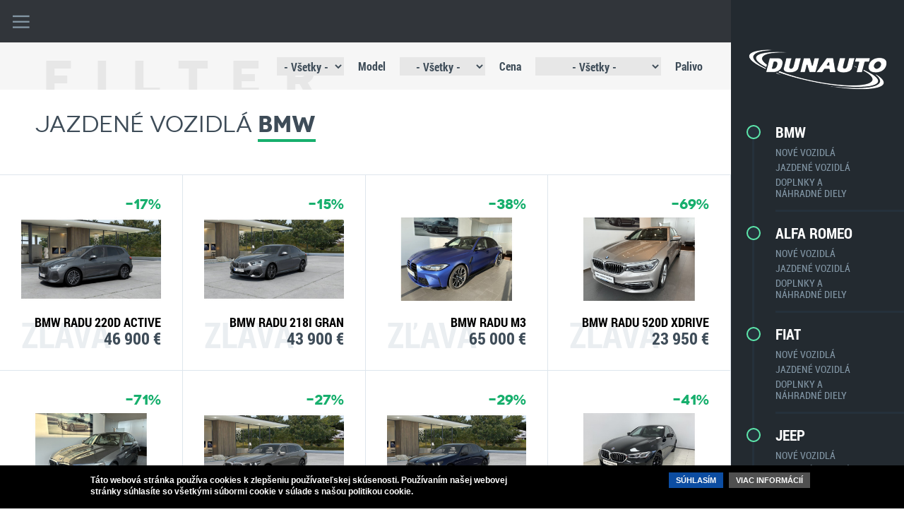

--- FILE ---
content_type: text/html; charset=utf-8
request_url: https://www.dunauto.com/vozidla/jazdene-vozidla/bmw/333154
body_size: 8937
content:
<!DOCTYPE html>
<!--[if IEMobile 7]><html class="iem7"  lang="sk" dir="ltr"><![endif]-->
<!--[if lte IE 6]><html class="lt-ie9 lt-ie8 lt-ie7"  lang="sk" dir="ltr"><![endif]-->
<!--[if (IE 7)&(!IEMobile)]><html class="lt-ie9 lt-ie8"  lang="sk" dir="ltr"><![endif]-->
<!--[if IE 8]><html class="lt-ie9"  lang="sk" dir="ltr"><![endif]-->
<!--[if (gte IE 9)|(gt IEMobile 7)]><!--><html  lang="sk" dir="ltr" prefix="og: http://ogp.me/ns# article: http://ogp.me/ns/article# book: http://ogp.me/ns/book# profile: http://ogp.me/ns/profile# video: http://ogp.me/ns/video# product: http://ogp.me/ns/product# content: http://purl.org/rss/1.0/modules/content/ dc: http://purl.org/dc/terms/ foaf: http://xmlns.com/foaf/0.1/ rdfs: http://www.w3.org/2000/01/rdf-schema# sioc: http://rdfs.org/sioc/ns# sioct: http://rdfs.org/sioc/types# skos: http://www.w3.org/2004/02/skos/core# xsd: http://www.w3.org/2001/XMLSchema#"><!--<![endif]-->

<head>
  <meta charset="utf-8" />
<link rel="shortcut icon" href="https://www.dunauto.com/files/favicon_0_0.ico" type="image/vnd.microsoft.icon" />
<meta name="Generator" content="Drupal 7 (http://drupal.org)" />
<meta name="description" content="Nové vozidlá BMW, Alfa Romeo, Fiat alebo Jeep. Jazdené vozidlá Dunauto Dunajská Streda." />
<meta name="keywords" content="BMW, JEEP, Alfa Romeo, Fiat, Fiat Professional, Dunajska Streda, Bratislava, Nitra, Trnava, Komarno" />
<meta name="robots" content="follow, index" />
<meta name="news_keywords" content="Nový model BMW," />
<meta name="rating" content="safe for kids" />
<link rel="canonical" href="https://www.dunauto.com/vozidla/jazdene-vozidla/bmw/333154" />
<link rel="shortlink" href="https://www.dunauto.com/vozidla/jazdene-vozidla/bmw/333154" />
<meta property="og:site_name" content="DUNAUTO DS - BMW, Jeep, Fiat, Alfa Romeo, Jazdené vozidlá" />
<meta property="og:type" content="article" />
<meta property="og:url" content="https://www.dunauto.com/vozidla/jazdene-vozidla/bmw/333154" />
<meta property="og:title" content="Jazdené vozidlá BMW" />
  <title>Jazdené vozidlá BMW</title>

      <meta name="MobileOptimized" content="width">
    <meta name="HandheldFriendly" content="true">
    <meta name="viewport" content="width=device-width, initial-scale=1.0, maximum-scale=1.0, user-scalable=no" />

    <meta http-equiv="cleartype" content="on">

  <link type="text/css" rel="stylesheet" href="https://www.dunauto.com/files/css/css_lQaZfjVpwP_oGNqdtWCSpJT1EMqXdMiU84ekLLxQnc4.css" media="all" />
<link type="text/css" rel="stylesheet" href="https://www.dunauto.com/files/css/css_Gt8AInETUMKY9y8J0v5uRtyym-ExY15TtNDAWuz8b7M.css" media="all" />
<link type="text/css" rel="stylesheet" href="https://www.dunauto.com/files/css/css_VEge9eyhP0iVJPn21h9CBhPxyUuZmoHGxptTlBRSfDo.css" media="all" />
<link type="text/css" rel="stylesheet" href="https://www.dunauto.com/files/css/css_KfccdBsQao43x0SjYt81W6eXpJfQ5gKQXt9600gvqs4.css" media="all" />
<style>#sliding-popup.sliding-popup-bottom{background:#000000;}#sliding-popup .popup-content #popup-text h1,#sliding-popup .popup-content #popup-text h2,#sliding-popup .popup-content #popup-text h3,#sliding-popup .popup-content #popup-text p{color:#fff !important;}
</style>
<link type="text/css" rel="stylesheet" href="https://www.dunauto.com/files/css/css_tQFB95Evxvpm5Dqjpk_C0CsiCb15Fs4dtcX8mtFf900.css" media="all" />
  <script src="https://www.dunauto.com/files/js/js_JLxuxbhhrFRy-sBnijHkR0TGGHgiukMPv94zvDWgQ3g.js"></script>
<script src="https://www.dunauto.com/files/js/js_fL2pGd9Q04xVtwiKpsseX0jC2y_aABbjnjJO5KUmqLU.js"></script>
<script src="https://www.dunauto.com/files/js/js_DDT1rh9U0cHpH5Cd2RxCs4hKFRpn_qurdKq9VOlVq2U.js"></script>
<script src="https://www.dunauto.com/files/js/js_AHpc2lciKAU4bbrhpO3dKGiafS5nTLyqCQ-Oi797hSg.js"></script>
<script>jQuery(window).load(function () {
				jQuery(".node-teaser.node-"+333154+" .teaser-btn").click();
			})</script>
<script src="https://www.dunauto.com/files/js/js_5Gd7a5aynI82i3bU-A-Z_fq_M3sitkLEFQaX784ILow.js"></script>
<script>(function(i,s,o,g,r,a,m){i["GoogleAnalyticsObject"]=r;i[r]=i[r]||function(){(i[r].q=i[r].q||[]).push(arguments)},i[r].l=1*new Date();a=s.createElement(o),m=s.getElementsByTagName(o)[0];a.async=1;a.src=g;m.parentNode.insertBefore(a,m)})(window,document,"script","//www.google-analytics.com/analytics.js","ga");ga("create", "UA-39688999-1", {"cookieDomain":"auto"});ga("set", "anonymizeIp", true);ga("send", "pageview");</script>
<script>var Tawk_API=Tawk_API||{}, Tawk_LoadStart=new Date();
						(function(){
						var s1=document.createElement("script"),s0=document.getElementsByTagName("script")[0];
						s1.async=true;
						s1.src="https://embed.tawk.to/5d52c09eeb1a6b0be6075302/default";
						s1.charset="UTF-8";
						s1.setAttribute("crossorigin","*");
						s0.parentNode.insertBefore(s1,s0);
						})();</script>
<script src="https://www.dunauto.com/files/js/js_G2SFKAq42rsqEK8eyMYoLG_ENdQ63n3ATKm9h2t6jPc.js"></script>
<script src="https://www.dunauto.com/files/js/js_KsuYWEsINFz1a1kI2x0GS0A3VEYKBGygDSJLfxcZ1Ko.js"></script>
<script>jQuery.extend(Drupal.settings, {"basePath":"\/","pathPrefix":"","ajaxPageState":{"theme":"mytheme","theme_token":"jBDb9qnx0VUYrC_PPAI1z6-dbfKnbSURiO6FjnEHmok","jquery_version":"1.8","js":{"0":1,"sites\/all\/modules\/eu_cookie_compliance\/js\/eu_cookie_compliance.js":1,"sites\/all\/modules\/alapcsomag\/jquery_update\/replace\/jquery\/1.8\/jquery.min.js":1,"misc\/jquery.once.js":1,"misc\/drupal.js":1,"sites\/all\/libraries\/photobox\/jquery.photobox.js":1,"sites\/all\/modules\/alapcsomag\/jquery_update\/replace\/ui\/external\/jquery.cookie.js":1,"misc\/ajax.js":1,"sites\/all\/modules\/alapcsomag\/jquery_update\/js\/jquery_update.js":1,"sites\/all\/modules\/alapcsomag\/admin_menu\/admin_devel\/admin_devel.js":1,"sites\/all\/modules\/_mymodules\/product_load\/product_load.js":1,"sites\/all\/modules\/alapcsomag\/spamspan\/spamspan.js":1,"public:\/\/languages\/sk_q5LDDMFfFqQ-M6SVDv1boM67ommx0Q2bnpW0u67SyDI.js":1,"sites\/all\/libraries\/colorbox\/jquery.colorbox-min.js":1,"sites\/all\/modules\/alapcsomag\/colorbox\/js\/colorbox.js":1,"sites\/all\/modules\/alapcsomag\/colorbox\/styles\/default\/colorbox_style.js":1,"sites\/all\/modules\/alapcsomag\/colorbox\/js\/colorbox_load.js":1,"sites\/all\/modules\/alapcsomag\/colorbox\/js\/colorbox_inline.js":1,"1":1,"sites\/all\/modules\/video\/js\/video.js":1,"sites\/all\/modules\/alapcsomag\/ctools\/js\/auto-submit.js":1,"sites\/all\/modules\/alapcsomag\/google_analytics\/googleanalytics.js":1,"2":1,"3":1,"misc\/progress.js":1,"sites\/all\/modules\/colorbox_node\/colorbox_node.js":1,"sites\/all\/themes\/mytheme\/js\/jquery.cycle2.min.js":1,"sites\/all\/themes\/mytheme\/js\/jquery.cycle2.swipe.min.js":1,"sites\/all\/themes\/mytheme\/js\/jquery.onscreen.min.js":1,"sites\/all\/themes\/mytheme\/js\/myscript.js":1},"css":{"modules\/system\/system.base.css":1,"modules\/system\/system.menus.css":1,"modules\/system\/system.messages.css":1,"modules\/system\/system.theme.css":1,"sites\/all\/libraries\/photobox\/photobox.css":1,"sites\/all\/modules\/colorbox_node\/colorbox_node.css":1,"sites\/all\/modules\/date\/date_api\/date.css":1,"sites\/all\/modules\/date\/date_popup\/themes\/datepicker.1.7.css":1,"modules\/field\/theme\/field.css":1,"modules\/node\/node.css":1,"modules\/user\/user.css":1,"sites\/all\/modules\/alapcsomag\/views\/css\/views.css":1,"sites\/all\/modules\/alapcsomag\/ckeditor\/css\/ckeditor.css":1,"sites\/all\/modules\/alapcsomag\/colorbox\/styles\/default\/colorbox_style.css":1,"sites\/all\/modules\/alapcsomag\/ctools\/css\/ctools.css":1,"sites\/all\/modules\/video\/css\/video.css":1,"sites\/all\/modules\/eu_cookie_compliance\/css\/eu_cookie_compliance.css":1,"0":1,"sites\/all\/themes\/mytheme\/system.menus.css":1,"sites\/all\/themes\/mytheme\/system.messages.css":1,"sites\/all\/themes\/mytheme\/system.theme.css":1,"sites\/all\/themes\/mytheme\/css\/styles.css":1,"sites\/all\/themes\/mytheme\/js\/engine1\/style.css":1}},"colorbox":{"opacity":"0.85","current":"{current} of {total}","previous":"\u00ab Prev","next":"Next \u00bb","close":"Zatvori\u0165","maxWidth":"98%","maxHeight":"98%","fixed":true,"mobiledetect":false,"mobiledevicewidth":"480px"},"urlIsAjaxTrusted":{"\/vozidla\/jazdene-vozidla\/bmw\/333154":true},"eu_cookie_compliance":{"popup_enabled":1,"popup_agreed_enabled":0,"popup_hide_agreed":0,"popup_clicking_confirmation":0,"popup_scrolling_confirmation":0,"popup_html_info":"\u003Cdiv\u003E\n  \u003Cdiv class =\u0022popup-content info\u0022\u003E\n    \u003Cdiv id=\u0022popup-text\u0022\u003E\n      \u003Cp\u003ET\u00e1to webov\u00e1 str\u00e1nka pou\u017e\u00edva \u003Cstrong\u003Ecookies\u003C\/strong\u003E k zlep\u0161eniu pou\u017e\u00edvate\u013eskej sk\u00fasenosti. Pou\u017e\u00edvan\u00edm na\u0161ej webovej str\u00e1nky s\u00fahlas\u00edte so v\u0161etk\u00fdmi s\u00fabormi cookie v s\u00falade s na\u0161ou politikou cookie.\u003C\/p\u003E\n    \u003C\/div\u003E\n    \u003Cdiv id=\u0022popup-buttons\u0022\u003E\n      \u003Cbutton type=\u0022button\u0022 class=\u0022agree-button\u0022\u003ES\u00fahlas\u00edm\u003C\/button\u003E\n              \u003Cbutton type=\u0022button\u0022 class=\u0022find-more-button\u0022\u003EViac inform\u00e1ci\u00ed\u003C\/button\u003E\n          \u003C\/div\u003E\n  \u003C\/div\u003E\n\u003C\/div\u003E","use_mobile_message":false,"mobile_popup_html_info":"\u003Cdiv\u003E\n  \u003Cdiv class =\u0022popup-content info\u0022\u003E\n    \u003Cdiv id=\u0022popup-text\u0022\u003E\n          \u003C\/div\u003E\n    \u003Cdiv id=\u0022popup-buttons\u0022\u003E\n      \u003Cbutton type=\u0022button\u0022 class=\u0022agree-button\u0022\u003ES\u00fahlas\u00edm\u003C\/button\u003E\n              \u003Cbutton type=\u0022button\u0022 class=\u0022find-more-button\u0022\u003EViac inform\u00e1ci\u00ed\u003C\/button\u003E\n          \u003C\/div\u003E\n  \u003C\/div\u003E\n\u003C\/div\u003E\n","mobile_breakpoint":"768","popup_html_agreed":"\u003Cdiv\u003E\n  \u003Cdiv class =\u0022popup-content agreed\u0022\u003E\n    \u003Cdiv id=\u0022popup-text\u0022\u003E\n      \u003Ch2\u003E\u010eakujeme.\u003C\/h2\u003E\n    \u003C\/div\u003E\n    \u003Cdiv id=\u0022popup-buttons\u0022\u003E\n      \u003Cbutton type=\u0022button\u0022 class=\u0022hide-popup-button\u0022\u003ESkry\u0165\u003C\/button\u003E\n              \u003Cbutton type=\u0022button\u0022 class=\u0022find-more-button\u0022 \u003EViac inform\u00e1ci\u00ed\u003C\/button\u003E\n          \u003C\/div\u003E\n  \u003C\/div\u003E\n\u003C\/div\u003E","popup_use_bare_css":false,"popup_height":"auto","popup_width":"100%","popup_delay":1000,"popup_link":"\/zasady-pouzivania-suborov-cookies","popup_link_new_window":0,"popup_position":null,"popup_language":"sk","better_support_for_screen_readers":0,"reload_page":0,"domain":"","popup_eu_only_js":0,"cookie_lifetime":"100","disagree_do_not_show_popup":0},"googleanalytics":{"trackOutbound":1,"trackMailto":1,"trackDownload":1,"trackDownloadExtensions":"7z|aac|arc|arj|asf|asx|avi|bin|csv|doc(x|m)?|dot(x|m)?|exe|flv|gif|gz|gzip|hqx|jar|jpe?g|js|mp(2|3|4|e?g)|mov(ie)?|msi|msp|pdf|phps|png|ppt(x|m)?|pot(x|m)?|pps(x|m)?|ppam|sld(x|m)?|thmx|qtm?|ra(m|r)?|sea|sit|tar|tgz|torrent|txt|wav|wma|wmv|wpd|xls(x|m|b)?|xlt(x|m)|xlam|xml|z|zip","trackColorbox":1},"colorbox_node":{"width":"600px","height":"600px"}});</script>
      <!--[if lt IE 9]>
    <script src="/sites/all/themes/zen/js/html5-respond.js"></script>
    <![endif]-->
  
  <script>
  (function(h,e,a,t,m,p) {
  m=e.createElement(a);m.async=!0;m.src=t;
  p=e.getElementsByTagName(a)[0];p.parentNode.insertBefore(m,p);
  })(window,document,'script','https://u.heatmap.it/log.js');
  </script>


  <!-- Facebook Pixel Code -->
  <script>
  !function(f,b,e,v,n,t,s)
  {if(f.fbq)return;n=f.fbq=function(){n.callMethod?
  n.callMethod.apply(n,arguments):n.queue.push(arguments)};
  if(!f._fbq)f._fbq=n;n.push=n;n.loaded=!0;n.version='2.0';
  n.queue=[];t=b.createElement(e);t.async=!0;
  t.src=v;s=b.getElementsByTagName(e)[0];
  s.parentNode.insertBefore(t,s)}(window,document,'script',
  'https://connect.facebook.net/en_US/fbevents.js');
  fbq('init', '1075178075947032'); 
  fbq('track', 'PageView');
  fbq('track', 'ViewContent');  </script>
  <noscript>
  <img height="1" width="1" 
  src="https://www.facebook.com/tr?id=1075178075947032&ev=PageView
  &noscript=1"/>
  </noscript>
  <!-- End Facebook Pixel Code -->

  <!-- Google Tag Manager -->
	<script>(function(w,d,s,l,i){w[l]=w[l]||[];w[l].push({'gtm.start':
	new Date().getTime(),event:'gtm.js'});var f=d.getElementsByTagName(s)[0],
	j=d.createElement(s),dl=l!='dataLayer'?'&l='+l:'';j.async=true;j.src=
	'https://www.googletagmanager.com/gtm.js?id='+i+dl;f.parentNode.insertBefore(j,f);
	})(window,document,'script','dataLayer','GTM-P5VQCJSP');</script>
  <!-- End Google Tag Manager -->


</head>
<body class="html not-front not-logged-in no-sidebars page-vozidla page-vozidla-jazdene-vozidla page-vozidla-jazdene-vozidla-bmw page-vozidla-jazdene-vozidla-bmw- page-vozidla-jazdene-vozidla-bmw-333154 section-vozidla page-views" >
      <p id="skip-link">
      <a href="#main-menu" class="element-invisible element-focusable">Jump to navigation</a>
    </p>
      
<div id="page">

  <header class="header" id="header" role="banner">

          <a href="/" title="Domov" rel="home" class="header__logo" id="logo"><img src="https://www.dunauto.com/files/logo.png" alt="Domov" class="header__logo-image" /></a>
    
    
    
      <div class="header__region region region-header">
    <div id="block-block-6" class="block block-block first odd">

      
  <a href="topmmenu" id="topmmenu_btn"></a>
<a href="/" id="menu_logo"><img src="http://www.dunauto.com/files/side_logo.png"></a>
<a href="katmmenu" id="katmmenu_btn"></a>
</div>
<div id="block-menu-menu-topmenu" class="block block-menu even" role="navigation">

      
  <ul class="menu"><li class="menu__item is-leaf first leaf"><a href="http://bmw.dunauto.com" title="" class="menu__link">BMW</a></li>
<li class="menu__item is-leaf leaf"><a href="http://fiat.dunauto.com/" title="" class="menu__link">Fiat</a></li>
<li class="menu__item is-leaf leaf"><a href="http://alfaromeo.dunauto.com" title="" class="menu__link">Alfa Romeo</a></li>
<li class="menu__item is-leaf leaf"><a href="http://jeep.dunauto.com" title="" class="menu__link">Jeep</a></li>
<li class="menu__item is-leaf leaf"><a href="/vozidla/jazdene-vozidla/vsetky" class="menu__link">Jazdené vozidlá</a></li>
<li class="menu__item is-leaf leaf"><a href="/uz-30-rokov-spolu-na-cestach" title="" class="menu__link">25 rokov</a></li>
<li class="menu__item is-leaf last leaf"><a href="/kontakt" class="menu__link kontaktpopbtn">Kontakt</a></li>
</ul>
</div>
<div id="block-block-4" class="block block-block odd">

      
  <div class="view view-banner-vozidiel view-id-banner_vozidiel view-display-id-block_1 view-dom-id-bb8f59ba34ec80c97a34572b17899427">
        
  
  
  
  
  
  
  
  
</div>
</div>
<div id="block-views-exp-vozidla-typ-page" class="block block-views last even">

        <h2 class="block__title block-title">Filter</h2>
    
  <form class="ctools-auto-submit-full-form" action="/vozidla/jazdene-vozidla/bmw/333154" method="get" id="views-exposed-form-vozidla-typ-page" accept-charset="UTF-8"><div><div class="views-exposed-form">
  <div class="views-exposed-widgets clearfix">
          <div id="edit-model-wrapper" class="views-exposed-widget views-widget-filter-term_node_tid_depth">
                  <label for="edit-model">
            Model          </label>
                        <div class="views-widget">
          <div class="form-item form-type-select form-item-model">
 <select id="edit-model" name="model" class="form-select"><option value="All" selected="selected">- Všetky -</option><option value="665">iX</option><option value="666">iX3</option><option value="90">rad 1</option><option value="675">XM</option><option value="92">rad 2</option><option value="88">rad 3</option><option value="91">rad 4</option><option value="85">rad 5</option><option value="87">rad 6</option><option value="89">rad 7</option><option value="498">rad 8</option><option value="86">X1</option><option value="278">X2</option><option value="116">X3</option><option value="661">X3 M</option><option value="118">X4</option><option value="662">X4 M</option><option value="115">X5</option><option value="117">X6</option><option value="499">X7</option><option value="29">M</option><option value="167">M2</option><option value="168">M3</option><option value="169">M4</option><option value="170">M5</option><option value="171">M6</option><option value="545">Z3</option><option value="23">Z4</option><option value="172">i</option><option value="173">i3</option><option value="174">i8</option><option value="97">Hybrid</option><option value="558">BMW MOTO</option></select>
<div class="description">Leave blank for all. Otherwise, the first selected term will be the default instead of "Any".</div>
</div>
        </div>
              </div>
          <div id="edit-cena-wrapper" class="views-exposed-widget views-widget-filter-cena">
                  <label for="edit-cena">
            Cena          </label>
                        <div class="views-widget">
          <div class="form-item form-type-select form-item-cena">
 <select id="edit-cena" name="cena" class="form-select"><option value="All" selected="selected">- Všetky -</option><option value="1">do 10.000 EUR</option><option value="2">do 20.000 EUR</option><option value="3">do 30.000 EUR</option><option value="5">nad 30.000 EUR</option></select>
</div>
        </div>
              </div>
          <div id="edit-palivo-wrapper" class="views-exposed-widget views-widget-filter-field_palivo_value">
                  <label for="edit-palivo">
            Palivo          </label>
                        <div class="views-widget">
          <div class="form-item form-type-select form-item-palivo">
 <select id="edit-palivo" name="palivo" class="form-select"><option value="All" selected="selected">- Všetky -</option><option value="0">Benzín</option><option value="1">Diesel</option><option value="2">Benzín+Plyn</option><option value="7">Hybrid</option><option value="3">Hybrid (benzín/elektrika)</option><option value="4">Hybrid (diesel/elektrika)</option><option value="5">Elektro</option><option value="6">Bicykel</option></select>
</div>
        </div>
              </div>
                    <div class="views-exposed-widget views-submit-button">
      <input class="ctools-use-ajax ctools-auto-submit-click js-hide form-submit" type="submit" id="edit-submit-vozidla-typ" name="" value="Použiť" />    </div>
      </div>
</div>
</div></form>
</div>
  </div>

  </header>

  <div id="main">

    <div id="content" class="column" role="main">
                  <a id="main-content"></a>
                    <h1 class="page__title title" id="page-title">Jazdené vozidlá <span>BMW</span></h1>
                                          


<div class="view view-vozidla-typ view-id-vozidla_typ view-display-id-page katalog view-dom-id-717baa5f3c0f758d12da04aff9af17f5">
        
  
  
      <div class="view-content">
        <div class="views-row views-row-1 views-row-odd views-row-first">
    <article class="node-415435 node node-vozidla node-teaser clearfix" about="/bmw-radu-220d-active-tourer" typeof="sioc:Item foaf:Document">

      <header>
            <span property="dc:title" content="BMW radu 220d Active Tourer" class="rdf-meta element-hidden"></span>
      
          </header>
  
  <a href="415435" class="teaser-btn" data-url="https://www.dunauto.com/bmw-radu-220d-active-tourer" data-title="BMW radu 220d Active Tourer"><span class="percent">-17%</span><span class="zlava">Zľava</span><div class="teaser-img"><img typeof="foaf:Image" src="https://www.dunauto.com/files/styles/teaser/public/vozidla/galeria/cam_01_2025.07.30-13.12.45.798_capture.jpg?itok=7_gtAbuP" width="360" height="215" alt="BMW radu 220d Active Tourer" title="BMW radu 220d Active Tourer" /></div><div class="teaser-title">BMW radu 220d Active Tourer</div><div class="teaser-price">46 900 €</div></a>

  
  
</article>
  </div>
  <div class="views-row views-row-2 views-row-even">
    <article class="node-415294 node node-vozidla node-teaser clearfix" about="/bmw-radu-218i-gran-coupe" typeof="sioc:Item foaf:Document">

      <header>
            <span property="dc:title" content="BMW radu 218i Gran Coupe" class="rdf-meta element-hidden"></span>
      
          </header>
  
  <a href="415294" class="teaser-btn" data-url="https://www.dunauto.com/bmw-radu-218i-gran-coupe" data-title="BMW radu 218i Gran Coupe"><span class="percent">-15%</span><span class="zlava">Zľava</span><div class="teaser-img"><img typeof="foaf:Image" src="https://www.dunauto.com/files/styles/teaser/public/vozidla/galeria/cam_01_2024.07.10-14.51.17.109_capture.jpg?itok=naLGW29y" width="360" height="215" alt="BMW radu 218i Gran Coupe" title="BMW radu 218i Gran Coupe" /></div><div class="teaser-title">BMW radu 218i Gran Coupe</div><div class="teaser-price">43 900 €</div></a>

  
  
</article>
  </div>
  <div class="views-row views-row-3 views-row-odd">
    <article class="node-128165 node node-vozidla node-teaser clearfix" about="/bmw-radu-m3-competition" typeof="sioc:Item foaf:Document">

      <header>
            <span property="dc:title" content="BMW radu M3 Competition" class="rdf-meta element-hidden"></span>
      
          </header>
  
  <a href="128165" class="teaser-btn" data-url="https://www.dunauto.com/bmw-radu-m3-competition" data-title="BMW radu M3 Competition"><span class="percent">-38%</span><span class="zlava">Zľava</span><div class="teaser-img"><img typeof="foaf:Image" src="https://www.dunauto.com/files/styles/teaser/public/vozidla/galeria/viber_image_2026-01-09_11-37-51-012.jpg?itok=Ia9RdTPX" width="360" height="215" alt="BMW radu M3 Competition" title="BMW radu M3 Competition" /></div><div class="teaser-title">BMW radu M3 Competition</div><div class="teaser-price">65 000 €</div></a>

  
  
</article>
  </div>
  <div class="views-row views-row-4 views-row-even">
    <article class="node-415456 node node-vozidla node-teaser clearfix" about="/bmw-radu-520d-xdrive" typeof="sioc:Item foaf:Document">

      <header>
            <span property="dc:title" content="BMW radu 520d xDrive" class="rdf-meta element-hidden"></span>
      
          </header>
  
  <a href="415456" class="teaser-btn" data-url="https://www.dunauto.com/bmw-radu-520d-xdrive" data-title="BMW radu 520d xDrive"><span class="percent">-69%</span><span class="zlava">Zľava</span><div class="teaser-img"><img typeof="foaf:Image" src="https://www.dunauto.com/files/styles/teaser/public/vozidla/galeria/viber_image_2025-12-12_11-51-21-623.jpg?itok=3IG8ic2M" width="360" height="215" alt="BMW radu 520d xDrive" title="BMW radu 520d xDrive" /></div><div class="teaser-title">BMW radu 520d xDrive</div><div class="teaser-price">23 950 €</div></a>

  
  
</article>
  </div>
  <div class="views-row views-row-5 views-row-odd">
    <article class="node-415221 node node-vozidla node-teaser clearfix" about="/bmw-radu-530i-xdrive" typeof="sioc:Item foaf:Document">

      <header>
            <span property="dc:title" content="BMW radu 530i xDrive" class="rdf-meta element-hidden"></span>
      
          </header>
  
  <a href="415221" class="teaser-btn" data-url="https://www.dunauto.com/bmw-radu-530i-xdrive" data-title="BMW radu 530i xDrive"><span class="percent">-71%</span><span class="zlava">Zľava</span><div class="teaser-img"><img typeof="foaf:Image" src="https://www.dunauto.com/files/styles/teaser/public/vozidla/galeria/viber_image_2025-11-07_12-43-48-279.jpg?itok=bhUnr1ss" width="360" height="215" alt="BMW radu 530i xDrive" title="BMW radu 530i xDrive" /></div><div class="teaser-title">BMW radu 530i xDrive</div><div class="teaser-price">23 900 €</div></a>

  
  
</article>
  </div>
  <div class="views-row views-row-6 views-row-even">
    <article class="node-396408 node node-vozidla node-teaser clearfix" about="/bmw-radu-i5-edrive40" typeof="sioc:Item foaf:Document">

      <header>
            <span property="dc:title" content="BMW radu i5 eDrive40" class="rdf-meta element-hidden"></span>
      
          </header>
  
  <a href="396408" class="teaser-btn" data-url="https://www.dunauto.com/bmw-radu-i5-edrive40" data-title="BMW radu i5 eDrive40"><span class="percent">-27%</span><span class="zlava">Zľava</span><div class="teaser-img"><img typeof="foaf:Image" src="https://www.dunauto.com/files/styles/teaser/public/vozidla/galeria/cam_01_2024.05.13-10.07.37.222_capture.jpg?itok=G7dydteN" width="360" height="215" alt="BMW radu i5 eDrive40" title="BMW radu i5 eDrive40" /></div><div class="teaser-title">BMW radu i5 eDrive40</div><div class="teaser-price">73 900 €</div></a>

  
  
</article>
  </div>
  <div class="views-row views-row-7 views-row-odd">
    <article class="node-203615 node node-vozidla node-teaser clearfix" about="/bmw-radu-i5-m60-xdrive-sedan" typeof="sioc:Item foaf:Document">

      <header>
            <span property="dc:title" content="BMW radu i5 M60 xDrive Sedan" class="rdf-meta element-hidden"></span>
      
          </header>
  
  <a href="203615" class="teaser-btn" data-url="https://www.dunauto.com/bmw-radu-i5-m60-xdrive-sedan" data-title="BMW radu i5 M60 xDrive Sedan"><span class="percent">-29%</span><span class="zlava">Zľava</span><div class="teaser-img"><img typeof="foaf:Image" src="https://www.dunauto.com/files/styles/teaser/public/vozidla/galeria/cam_01_2023.12.11-10.09.15.765_capture.jpg?itok=TOTgkKvA" width="360" height="215" alt="BMW radu i5 M60 xDrive Sedan" title="BMW radu i5 M60 xDrive Sedan" /></div><div class="teaser-title">BMW radu i5 M60 xDrive Sedan</div><div class="teaser-price">89 900 €</div></a>

  
  
</article>
  </div>
  <div class="views-row views-row-8 views-row-even">
    <article class="node-194008 node node-vozidla node-teaser clearfix" about="/bmw-radu-540d-xdrive-sedan" typeof="sioc:Item foaf:Document">

      <header>
            <span property="dc:title" content="BMW radu 540d xDrive Sedan" class="rdf-meta element-hidden"></span>
      
          </header>
  
  <a href="194008" class="teaser-btn" data-url="https://www.dunauto.com/bmw-radu-540d-xdrive-sedan" data-title="BMW radu 540d xDrive Sedan"><span class="percent">-41%</span><span class="zlava">Zľava</span><div class="teaser-img"><img typeof="foaf:Image" src="https://www.dunauto.com/files/styles/teaser/public/vozidla/galeria/viber_image_2025-03-06_09-03-14-701.jpg?itok=zCUOb35j" width="360" height="215" alt="BMW radu 540d xDrive Sedan" title="BMW radu 540d xDrive Sedan" /></div><div class="teaser-title">BMW radu 540d xDrive Sedan</div><div class="teaser-price">54 900 €</div></a>

  
  
</article>
  </div>
  <div class="views-row views-row-9 views-row-odd">
    <article class="node-415430 node node-vozidla node-teaser clearfix" about="/bmw-radu-740d-xdrive" typeof="sioc:Item foaf:Document">

      <header>
            <span property="dc:title" content="BMW radu 740d xDrive" class="rdf-meta element-hidden"></span>
      
          </header>
  
  <a href="415430" class="teaser-btn" data-url="https://www.dunauto.com/bmw-radu-740d-xdrive" data-title="BMW radu 740d xDrive"><span class="percent">-28%</span><span class="zlava">Zľava</span><div class="teaser-img"><img typeof="foaf:Image" src="https://www.dunauto.com/files/styles/teaser/public/vozidla/galeria/viber_image_2025-07-02_12-07-15-382.jpg?itok=uuMebAUv" width="360" height="215" alt="BMW radu 740d xDrive" title="BMW radu 740d xDrive" /></div><div class="teaser-title">BMW radu 740d xDrive</div><div class="teaser-price">109 000 €</div></a>

  
  
</article>
  </div>
  <div class="views-row views-row-10 views-row-even">
    <article class="node-415428 node node-vozidla node-teaser clearfix" about="/bmw-radu-m8-coupe" typeof="sioc:Item foaf:Document">

      <header>
            <span property="dc:title" content="BMW radu M8 Coupe" class="rdf-meta element-hidden"></span>
      
          </header>
  
  <a href="415428" class="teaser-btn" data-url="https://www.dunauto.com/bmw-radu-m8-coupe" data-title="BMW radu M8 Coupe"><span class="percent">-45%</span><span class="zlava">Zľava</span><div class="teaser-img"><img typeof="foaf:Image" src="https://www.dunauto.com/files/styles/teaser/public/vozidla/galeria/img_22466.jpg?itok=fmeM8CEA" width="360" height="215" alt="BMW radu M8 Coupe" title="BMW radu M8 Coupe" /></div><div class="teaser-title">BMW radu M8 Coupe</div><div class="teaser-price">109 900 €</div></a>

  
  
</article>
  </div>
  <div class="views-row views-row-11 views-row-odd">
    <article class="node-415448 node node-vozidla node-teaser clearfix" about="/bmw-ix-xdrive60" typeof="sioc:Item foaf:Document">

      <header>
            <span property="dc:title" content="BMW IX xDrive60" class="rdf-meta element-hidden"></span>
      
          </header>
  
  <a href="415448" class="teaser-btn" data-url="https://www.dunauto.com/bmw-ix-xdrive60" data-title="BMW IX xDrive60"><div class="teaser-img"><img typeof="foaf:Image" src="https://www.dunauto.com/files/styles/teaser/public/vozidla/galeria/ix_skicar.png?itok=FxQGfytA" width="360" height="215" alt="BMW IX xDrive60" title="BMW IX xDrive60" /></div><div class="teaser-title">BMW IX xDrive60</div><div class="teaser-price">138 363 €</div><!--
THIS FILE IS NOT USED AND IS HERE AS A STARTING POINT FOR CUSTOMIZATION ONLY.
See http://api.drupal.org/api/function/theme_field/7 for details.
After copying this file to your theme's folder and customizing it, remove this
HTML comment.
-->
<div class="field field-name-field-stav field-type-list-text field-label-hidden">
    <div class="field-items">
          <div class="item-1 field-item even">Čoskoro</div>
      </div>
</div>
</a>

  
  
</article>
  </div>
  <div class="views-row views-row-12 views-row-even">
    <article class="node-415423 node node-vozidla node-teaser clearfix" about="/bmw-radu-x1-xdrive20d-0" typeof="sioc:Item foaf:Document">

      <header>
            <span property="dc:title" content="BMW radu X1 xDrive20d" class="rdf-meta element-hidden"></span>
      
          </header>
  
  <a href="415423" class="teaser-btn" data-url="https://www.dunauto.com/bmw-radu-x1-xdrive20d-0" data-title="BMW radu X1 xDrive20d"><span class="percent">-68%</span><span class="zlava">Zľava</span><div class="teaser-img"><img typeof="foaf:Image" src="https://www.dunauto.com/files/styles/teaser/public/vozidla/galeria/viber_image_2025-06-11_14-46-05-920.jpg?itok=V4rS-oUn" width="360" height="215" alt="BMW radu X1 xDrive20d" title="BMW radu X1 xDrive20d" /></div><div class="teaser-title">BMW radu X1 xDrive20d</div><div class="teaser-price">17 000 €</div><!--
THIS FILE IS NOT USED AND IS HERE AS A STARTING POINT FOR CUSTOMIZATION ONLY.
See http://api.drupal.org/api/function/theme_field/7 for details.
After copying this file to your theme's folder and customizing it, remove this
HTML comment.
-->
<div class="field field-name-field-stav field-type-list-text field-label-hidden">
    <div class="field-items">
          <div class="item-4 field-item even">Rezervované</div>
      </div>
</div>
</a>

  
  
</article>
  </div>
  <div class="views-row views-row-13 views-row-odd">
    <article class="node-415457 node node-vozidla node-teaser clearfix" about="/bmw-radu-x3-xdrive40d" typeof="sioc:Item foaf:Document">

      <header>
            <span property="dc:title" content="BMW radu X3 xDrive40d" class="rdf-meta element-hidden"></span>
      
          </header>
  
  <a href="415457" class="teaser-btn" data-url="https://www.dunauto.com/bmw-radu-x3-xdrive40d" data-title="BMW radu X3 xDrive40d"><div class="teaser-img"><img typeof="foaf:Image" src="https://www.dunauto.com/files/styles/teaser/public/vozidla/galeria/0edf94a7-d394-40fe-9b4e-ab5cb839b2e0.jpg?itok=-ge4ioMZ" width="360" height="215" alt="BMW radu X3 xDrive40d" title="BMW radu X3 xDrive40d" /></div><div class="teaser-title">BMW radu X3 xDrive40d</div><div class="teaser-price">93 481 €</div><!--
THIS FILE IS NOT USED AND IS HERE AS A STARTING POINT FOR CUSTOMIZATION ONLY.
See http://api.drupal.org/api/function/theme_field/7 for details.
After copying this file to your theme's folder and customizing it, remove this
HTML comment.
-->
<div class="field field-name-field-stav field-type-list-text field-label-hidden">
    <div class="field-items">
          <div class="item-1 field-item even">Čoskoro</div>
      </div>
</div>
</a>

  
  
</article>
  </div>
  <div class="views-row views-row-14 views-row-even">
    <article class="node-415455 node node-vozidla node-teaser clearfix" about="/bmw-radu-x3-xdrive20d" typeof="sioc:Item foaf:Document">

      <header>
            <span property="dc:title" content="BMW radu X3 xDrive20d" class="rdf-meta element-hidden"></span>
      
          </header>
  
  <a href="415455" class="teaser-btn" data-url="https://www.dunauto.com/bmw-radu-x3-xdrive20d" data-title="BMW radu X3 xDrive20d"><span class="percent">-72%</span><span class="zlava">Zľava</span><div class="teaser-img"><img typeof="foaf:Image" src="https://www.dunauto.com/files/styles/teaser/public/vozidla/galeria/viber_image_2025-12-12_10-35-50-278.jpg?itok=XX1jQPIP" width="360" height="215" alt="BMW radu X3 xDrive20d" title="BMW radu X3 xDrive20d" /></div><div class="teaser-title">BMW radu X3 xDrive20d</div><div class="teaser-price">14 900 €</div><!--
THIS FILE IS NOT USED AND IS HERE AS A STARTING POINT FOR CUSTOMIZATION ONLY.
See http://api.drupal.org/api/function/theme_field/7 for details.
After copying this file to your theme's folder and customizing it, remove this
HTML comment.
-->
<div class="field field-name-field-stav field-type-list-text field-label-hidden">
    <div class="field-items">
          <div class="item-1 field-item even">Čoskoro</div>
      </div>
</div>
</a>

  
  
</article>
  </div>
  <div class="views-row views-row-15 views-row-odd">
    <article class="node-415444 node node-vozidla node-teaser clearfix" about="/bmw-ix-xdrive40" typeof="sioc:Item foaf:Document">

      <header>
            <span property="dc:title" content="BMW IX xDrive40" class="rdf-meta element-hidden"></span>
      
          </header>
  
  <a href="415444" class="teaser-btn" data-url="https://www.dunauto.com/bmw-ix-xdrive40" data-title="BMW IX xDrive40"><span class="percent">-60%</span><span class="zlava">Zľava</span><div class="teaser-img"><img typeof="foaf:Image" src="https://www.dunauto.com/files/styles/teaser/public/vozidla/galeria/viber_image_2025-09-09_13-41-31-172.jpg?itok=pnpR0CAr" width="360" height="215" alt="BMW IX xDrive40" title="BMW IX xDrive40" /></div><div class="teaser-title">BMW IX xDrive40</div><div class="teaser-price">39 900 €</div></a>

  
  
</article>
  </div>
  <div class="views-row views-row-16 views-row-even">
    <article class="node-415442 node node-vozidla node-teaser clearfix" about="/bmw-radu-x5-xdrive30d" typeof="sioc:Item foaf:Document">

      <header>
            <span property="dc:title" content="BMW radu X5 xDrive30d" class="rdf-meta element-hidden"></span>
      
          </header>
  
  <a href="415442" class="teaser-btn" data-url="https://www.dunauto.com/bmw-radu-x5-xdrive30d" data-title="BMW radu X5 xDrive30d"><div class="teaser-img"><img typeof="foaf:Image" src="https://www.dunauto.com/files/styles/teaser/public/vozidla/galeria/viber_image_2024-12-12_14-36-31-053.jpg?itok=Zxy1VIFw" width="360" height="215" alt="BMW radu X5 xDrive30d" title="BMW radu X5 xDrive30d" /></div><div class="teaser-title">BMW radu X5 xDrive30d</div><div class="teaser-price">6 600 €</div></a>

  
  
</article>
  </div>
  <div class="views-row views-row-17 views-row-odd">
    <article class="node-415398 node node-vozidla node-teaser clearfix" about="/bmw-radu-x5-xdrive40d" typeof="sioc:Item foaf:Document">

      <header>
            <span property="dc:title" content="BMW radu X5 xDrive40d" class="rdf-meta element-hidden"></span>
      
          </header>
  
  <a href="415398" class="teaser-btn" data-url="https://www.dunauto.com/bmw-radu-x5-xdrive40d" data-title="BMW radu X5 xDrive40d"><span class="percent">-17%</span><span class="zlava">Zľava</span><div class="teaser-img"><img typeof="foaf:Image" src="https://www.dunauto.com/files/styles/teaser/public/vozidla/galeria/cam_01_2025.03.12-09.57.54.754_capture.jpg?itok=uFkaBqc8" width="360" height="215" alt="BMW radu X5 xDrive40d" title="BMW radu X5 xDrive40d" /></div><div class="teaser-title">BMW radu X5 xDrive40d</div><div class="teaser-price">107 000 €</div></a>

  
  
</article>
  </div>
  <div class="views-row views-row-18 views-row-even">
    <article class="node-415397 node node-vozidla node-teaser clearfix" about="/bmw-radu-x6-m50d" typeof="sioc:Item foaf:Document">

      <header>
            <span property="dc:title" content="BMW radu X6 M50d" class="rdf-meta element-hidden"></span>
      
          </header>
  
  <a href="415397" class="teaser-btn" data-url="https://www.dunauto.com/bmw-radu-x6-m50d" data-title="BMW radu X6 M50d"><span class="percent">-42%</span><span class="zlava">Zľava</span><div class="teaser-img"><img typeof="foaf:Image" src="https://www.dunauto.com/files/styles/teaser/public/vozidla/galeria/viber_image_2025-03-06_08-49-39-709.jpg?itok=O8fM_lSM" width="360" height="215" alt="BMW radu X6 M50d" title="BMW radu X6 M50d" /></div><div class="teaser-title">BMW radu X6 M50d</div><div class="teaser-price">77 900 €</div></a>

  
  
</article>
  </div>
  <div class="views-row views-row-19 views-row-odd views-row-last">
    <article class="node-415446 node node-vozidla node-teaser clearfix" about="/bmw-radu-x7-m60i-xdrive" typeof="sioc:Item foaf:Document">

      <header>
            <span property="dc:title" content="BMW radu X7 M60i xDrive" class="rdf-meta element-hidden"></span>
      
          </header>
  
  <a href="415446" class="teaser-btn" data-url="https://www.dunauto.com/bmw-radu-x7-m60i-xdrive" data-title="BMW radu X7 M60i xDrive"><span class="percent">-25%</span><span class="zlava">Zľava</span><div class="teaser-img"><img typeof="foaf:Image" src="https://www.dunauto.com/files/styles/teaser/public/vozidla/galeria/viber_image_2025-09-02_11-50-00-022.jpg?itok=CCnfHWB8" width="360" height="215" alt="BMW radu X7 M60i xDrive" title="BMW radu X7 M60i xDrive" /></div><div class="teaser-title">BMW radu X7 M60i xDrive</div><div class="teaser-price">114 943 €</div></a>

  
  
</article>
  </div>
    </div>
  
  
  
  
  
  
</div>          </div>

    <div id="navigation">

      
      
    </div>

    
    
  </div>

    <footer id="footer" class="region region-footer">
    <div id="block-block-5" class="block block-block first last odd">

      
  <a href="https://www.facebook.com/dunauto" rel="external" class="fb">facebook</a>
<div class="ceny_info">Všetky ceny sú uvedené vrátane DPH</div><div class="copy">DUNAUTO DS, Hlavná 81/35, 929 01 Dunajská streda<br />
<a href="http://www.epixtechnology.com" rel="external">web design</a>: <a href="http://www.epixtechnology.com" rel="external">epix media</a></div>
<a href="#" id="totop">top</a>

</div>
  </footer>

</div>

  <div class="region region-bottom">
    <div id="block-block-1" class="block block-block first last odd">

      
  <a href="/" id="side_logo"><img src="https://www.dunauto.com/files/side_logo.png"></a><div class="side_menu"><div class="menu_box  box-1"><div class="content"><span class="cycle">o</span><h3><a href="/vozidla/nove-vozidla/bmw" rel="znacka-4">BMW</h3><ul><li><a href="/vozidla/nove-vozidla/bmw">Nové vozidlá</a></li><li><a href="/vozidla/jazdene-vozidla/bmw">Jazdené vozidlá</a></li><li><a href="/vozidla/doplnky-a-nahradne-diely/bmw">Doplnky a náhradné diely</a></li></ul></div></div><div class="menu_box  box-2"><div class="content"><span class="cycle">o</span><h3><a href="/vozidla/nove-vozidla/alfa-romeo" rel="znacka-6">Alfa Romeo</h3><ul><li><a href="/vozidla/nove-vozidla/alfa-romeo">Nové vozidlá</a></li><li><a href="/vozidla/jazdene-vozidla/alfa-romeo">Jazdené vozidlá</a></li><li><a href="/vozidla/doplnky-a-nahradne-diely/alfa-romeo">Doplnky a náhradné diely</a></li></ul></div></div><div class="menu_box  box-3"><div class="content"><span class="cycle">o</span><h3><a href="/vozidla/nove-vozidla/fiat" rel="znacka-7">Fiat</h3><ul><li><a href="/vozidla/nove-vozidla/fiat">Nové vozidlá</a></li><li><a href="/vozidla/jazdene-vozidla/fiat">Jazdené vozidlá</a></li><li><a href="/vozidla/doplnky-a-nahradne-diely/fiat">Doplnky a náhradné diely</a></li></ul></div></div><div class="menu_box  box-4"><div class="content"><span class="cycle">o</span><h3><a href="/vozidla/nove-vozidla/jeep" rel="znacka-8">Jeep</h3><ul><li><a href="/vozidla/nove-vozidla/jeep">Nové vozidlá</a></li><li><a href="/vozidla/jazdene-vozidla/jeep">Jazdené vozidlá</a></li><li><a href="/vozidla/doplnky-a-nahradne-diely/jeep">Doplnky a náhradné diely</a></li></ul></div></div><div class="menu_box  last box-5"><div class="content"><span class="cycle">o</span><h3><a href="/vozidla/jazdene-vozidla/jazdene" rel="znacka-95">Jazdené</h3><ul><li><a href="/vozidla/jazdene-vozidla/vsetky">Jazdené vozidlá</a></li><li><a href="/vozidla/doplnky-a-nahradne-diely/jazdene">Doplnky a náhradné diely</a></li></ul></div></div></div>
</div>
  </div>
  <script>var eu_cookie_compliance_cookie_name = "";</script>
<script src="https://www.dunauto.com/files/js/js_tqC0xSbhZO_YGs08n9CwrrPj091CkUFnc8Rnjlybb3I.js"></script>
</body>
</html>


--- FILE ---
content_type: text/css
request_url: https://www.dunauto.com/files/css/css_tQFB95Evxvpm5Dqjpk_C0CsiCb15Fs4dtcX8mtFf900.css
body_size: 27139
content:
article,aside,details,figcaption,figure,footer,header,main,nav,section,summary{display:block;}audio,canvas,video{display:inline-block;*display:inline;*zoom:1;}audio:not([controls]){display:none;height:0;}[hidden]{display:none;}html{font-family:Verdana,Tahoma,"DejaVu Sans",sans-serif;font-size:75%;font-size:87.5%;font-size:100%;-ms-text-size-adjust:100%;-webkit-text-size-adjust:100%;line-height:1.5em;}button,input,select,textarea{font-family:Verdana,Tahoma,"DejaVu Sans",sans-serif;}body{margin:0;padding:0;}a:link{}a:visited{}a:hover,a:focus{}a:active{}a:focus{outline:thin dotted;}a:active,a:hover{outline:0;}p,pre{margin:1.5em 0;}blockquote{margin:1.5em 30px;}h1{font-size:2em;line-height:1.5em;margin-top:0.75em;margin-bottom:0.75em;}h2{font-size:1.5em;line-height:2em;margin-top:1em;margin-bottom:1em;}h3{font-size:1.17em;line-height:1.28205em;margin-top:1.28205em;margin-bottom:1.28205em;}h4{font-size:1em;line-height:1.5em;margin-top:1.5em;margin-bottom:1.5em;}h5{font-size:0.83em;line-height:1.80723em;margin-top:1.80723em;margin-bottom:1.80723em;}h6{font-size:0.67em;line-height:2.23881em;margin-top:2.23881em;margin-bottom:2.23881em;}abbr[title]{border-bottom:1px dotted;}b,strong{font-weight:bold;}dfn{font-style:italic;}hr{-webkit-box-sizing:content-box;-moz-box-sizing:content-box;box-sizing:content-box;height:0;border:1px solid #666;padding-bottom:-1px;margin:1.5em 0;}mark{background:#ff0;color:#000;}code,kbd,pre,samp,tt,var{font-family:"Courier New","DejaVu Sans Mono",monospace,sans-serif;_font-family:'courier new',monospace;font-size:1em;line-height:1.5em;}pre{white-space:pre;white-space:pre-wrap;word-wrap:break-word;}q{quotes:"\201C" "\201D" "\2018" "\2019";}small{font-size:80%;}sub,sup{font-size:75%;line-height:0;position:relative;vertical-align:baseline;}sup{top:-0.5em;}sub{bottom:-0.25em;}dl,menu,ol,ul{margin:1.5em 0;}ol ol,ol ul,ul ol,ul ul{margin:0;}dd{margin:0 0 0 30px;}menu,ol,ul{padding:0 0 0 30px;}nav ul,nav ol{list-style:none;list-style-image:none;}img{border:0;-ms-interpolation-mode:bicubic;max-width:100%;height:auto;width:auto;}svg:not(:root){overflow:hidden;}figure{margin:0;}form{margin:0;}fieldset{border:1px solid #c0c0c0;margin:0 2px;padding:0.5em 0.625em 1em;}legend{border:0;padding:0;*margin-left:-7px;}button,input,select,textarea{font-family:inherit;font-size:100%;margin:0;vertical-align:baseline;*vertical-align:middle;max-width:100%;-webkit-box-sizing:border-box;-moz-box-sizing:border-box;box-sizing:border-box;}button,input{line-height:normal;}button,select{text-transform:none;}button,html input[type="button"],input[type="reset"],input[type="submit"]{-webkit-appearance:button;cursor:pointer;*overflow:visible;}button[disabled],html input[disabled]{cursor:default;}input[type="checkbox"],input[type="radio"]{-webkit-box-sizing:border-box;-moz-box-sizing:border-box;box-sizing:border-box;padding:0;*height:13px;*width:13px;}input[type="search"]{-webkit-appearance:textfield;-webkit-box-sizing:content-box;-moz-box-sizing:content-box;box-sizing:content-box;}input[type="search"]::-webkit-search-cancel-button,input[type="search"]::-webkit-search-decoration{-webkit-appearance:none;}button::-moz-focus-inner,input::-moz-focus-inner{border:0;padding:0;}textarea{overflow:auto;vertical-align:top;}label{display:block;font-weight:bold;}table{border-collapse:collapse;border-spacing:0;margin-top:1.5em;margin-bottom:1.5em;}
.with-wireframes #header,.with-wireframes #main,.with-wireframes #content,.with-wireframes #navigation,.with-wireframes .region-sidebar-first,.with-wireframes .region-sidebar-second,.with-wireframes #footer,.with-wireframes .region-bottom{outline:1px solid #ccc;}.lt-ie8 .with-wireframes #header,.lt-ie8 .with-wireframes #main,.lt-ie8 .with-wireframes #content,.lt-ie8 .with-wireframes #navigation,.lt-ie8 .with-wireframes .region-sidebar-first,.lt-ie8 .with-wireframes .region-sidebar-second,.lt-ie8 .with-wireframes #footer,.lt-ie8 .with-wireframes .region-bottom{border:1px solid #ccc;}.element-invisible,.element-focusable,#navigation .block-menu .block__title,#navigation .block-menu-block .block__title{position:absolute !important;height:1px;width:1px;overflow:hidden;clip:rect(1px 1px 1px 1px);clip:rect(1px,1px,1px,1px);}.element-focusable:active,.element-focusable:focus{position:static !important;clip:auto;height:auto;width:auto;overflow:auto;}#skip-link{margin:0;}#skip-link a,#skip-link a:visited{display:block;width:100%;padding:2px 0 3px 0;text-align:center;background-color:#666;color:#fff;}.header__logo{float:left;margin:0;padding:0;}.header__logo-image{vertical-align:bottom;}.header__name-and-slogan{float:left;}.header__site-name{margin:0;font-size:2em;line-height:1.5em;}.header__site-link:link,.header__site-link:visited{color:#000;text-decoration:none;}.header__site-link:hover,.header__site-link:focus{text-decoration:underline;}.header__site-slogan{margin:0;}.header__secondary-menu{float:right;}.header__region{clear:both;}#navigation{}#navigation .block{margin-bottom:0;}#navigation .links,#navigation .menu{margin:0;padding:0;text-align:left;}#navigation .links li,#navigation .menu li{float:left;padding:0 10px 0 0;list-style-type:none;list-style-image:none;}.breadcrumb ol{margin:0;padding:0;}.breadcrumb li{display:inline;list-style-type:none;margin:0;padding:0;}.page__title,.node__title,.block__title,.comments__title,.comments__form-title,.comment__title{margin:0;}.messages,.messages--status,.messages--warning,.messages--error{margin:1.5em 0;padding:10px 10px 10px 50px;background-image:url('[data-uri]');*background-image:url(/sites/all/themes/mytheme/images/message-24-ok.png);background-position:8px 8px;background-repeat:no-repeat;border:1px solid #be7;}.messages--warning{background-image:url('[data-uri]');*background-image:url(/sites/all/themes/mytheme/images/message-24-warning.png);border-color:#ed5;}.messages--error{background-image:url('[data-uri]');*background-image:url(/sites/all/themes/mytheme/images/message-24-error.png);border-color:#ed541d;}.messages__list{margin:0;}.messages__item{list-style-image:none;}.messages--error p.error{color:#333;}.ok,.messages--status{background-color:#f8fff0;color:#234600;}.warning,.messages--warning{background-color:#fffce5;color:#840;}.error,.messages--error{background-color:#fef5f1;color:#8c2e0b;}.tabs-primary,.tabs-secondary{overflow:hidden;*zoom:1;background-image:-webkit-gradient(linear,50% 100%,50% 0%,color-stop(100%,#bbbbbb),color-stop(100%,transparent));background-image:-webkit-linear-gradient(bottom,#bbbbbb 1px,transparent 1px);background-image:-moz-linear-gradient(bottom,#bbbbbb 1px,transparent 1px);background-image:-o-linear-gradient(bottom,#bbbbbb 1px,transparent 1px);background-image:linear-gradient(bottom,#bbbbbb 1px,transparent 1px);list-style:none;border-bottom:1px solid #bbbbbb \0/ie;margin:1.5em 0;padding:0 2px;white-space:nowrap;}.tabs-primary__tab,.tabs-secondary__tab,.tabs-secondary__tab.is-active{float:left;margin:0 3px;}a.tabs-primary__tab-link,a.tabs-secondary__tab-link{border:1px solid #e9e9e9;border-right:0;border-bottom:0;display:block;line-height:1.5em;text-decoration:none;}.tabs-primary__tab,.tabs-primary__tab.is-active{-moz-border-radius-topleft:4px;-webkit-border-top-left-radius:4px;border-top-left-radius:4px;-moz-border-radius-topright:4px;-webkit-border-top-right-radius:4px;border-top-right-radius:4px;text-shadow:1px 1px 0 white;border:1px solid #bbbbbb;border-bottom-color:transparent;border-bottom:0 \0/ie;}.is-active.tabs-primary__tab{border-bottom-color:white;}a.tabs-primary__tab-link,a.tabs-primary__tab-link.is-active{-moz-border-radius-topleft:4px;-webkit-border-top-left-radius:4px;border-top-left-radius:4px;-moz-border-radius-topright:4px;-webkit-border-top-right-radius:4px;border-top-right-radius:4px;-webkit-transition:background-color 0.3s;-moz-transition:background-color 0.3s;-o-transition:background-color 0.3s;transition:background-color 0.3s;color:#333;background-color:#dedede;letter-spacing:1px;padding:0 1em;text-align:center;}a.tabs-primary__tab-link:hover,a.tabs-primary__tab-link:focus{background-color:#e9e9e9;border-color:#f2f2f2;}a.tabs-primary__tab-link:active,a.tabs-primary__tab-link.is-active{background-color:transparent;*zoom:1;filter:progid:DXImageTransform.Microsoft.gradient(gradientType=0,startColorstr='#FFE9E9E9',endColorstr='#00E9E9E9');background-image:-webkit-gradient(linear,50% 0%,50% 100%,color-stop(0%,#e9e9e9),color-stop(100%,rgba(233,233,233,0)));background-image:-webkit-linear-gradient(#e9e9e9,rgba(233,233,233,0));background-image:-moz-linear-gradient(#e9e9e9,rgba(233,233,233,0));background-image:-o-linear-gradient(#e9e9e9,rgba(233,233,233,0));background-image:linear-gradient(#e9e9e9,rgba(233,233,233,0));border-color:#fff;}.tabs-secondary{font-size:.9em;margin-top:-1.5em;}.tabs-secondary__tab,.tabs-secondary__tab.is-active{margin:0.75em 3px;}a.tabs-secondary__tab-link,a.tabs-secondary__tab-link.is-active{-webkit-border-radius:0.75em;-moz-border-radius:0.75em;-ms-border-radius:0.75em;-o-border-radius:0.75em;border-radius:0.75em;-webkit-transition:background-color 0.3s;-moz-transition:background-color 0.3s;-o-transition:background-color 0.3s;transition:background-color 0.3s;text-shadow:1px 1px 0 white;background-color:#f2f2f2;color:#666;padding:0 .5em;}a.tabs-secondary__tab-link:hover,a.tabs-secondary__tab-link:focus{background-color:#dedede;border-color:#999;color:#333;}a.tabs-secondary__tab-link:active,a.tabs-secondary__tab-link.is-active{text-shadow:1px 1px 0 #333333;background-color:#666;border-color:#000;color:#fff;}.inline{display:inline;padding:0;}.inline li{display:inline;list-style-type:none;padding:0 1em 0 0;}span.field-label{padding:0 1em 0 0;}.more-link{text-align:right;}.more-help-link{text-align:right;}.more-help-link a{background-image:url('[data-uri]');*background-image:url(/sites/all/themes/mytheme/images/help.png);background-position:0 50%;background-repeat:no-repeat;padding:1px 0 1px 20px;}.pager{clear:both;padding:0;text-align:center;}.pager-item,.pager-first,.pager-previous,.pager-next,.pager-last,.pager-ellipsis,.pager-current{display:inline;padding:0 0.5em;list-style-type:none;background-image:none;}.pager-current{font-weight:bold;}.block{margin-bottom:1.5em;}.menu__item.is-leaf{list-style-image:url('[data-uri]');*list-style-image:url(/sites/all/themes/mytheme/images/menu-leaf.png);list-style-type:square;}.menu__item.is-expanded{list-style-image:url('[data-uri]');*list-style-image:url(/sites/all/themes/mytheme/images/menu-expanded.png);list-style-type:circle;}.menu__item.is-collapsed{list-style-image:url('[data-uri]');*list-style-image:url(/sites/all/themes/mytheme/images/menu-collapsed.png);list-style-type:disc;}.menu a.active{color:#000;}.new,.update{color:#c00;background-color:transparent;}.unpublished{height:0;overflow:visible;background-color:transparent;color:#d8d8d8;font-size:75px;line-height:1;font-family:Impact,"Arial Narrow",Helvetica,sans-serif;font-weight:bold;text-transform:uppercase;text-align:center;word-wrap:break-word;}.lt-ie8 .node-unpublished > *,.lt-ie8 .comment-unpublished > *{position:relative;}.comments{margin:1.5em 0;}.comment-preview{background-color:#ffffea;}.comment{}.comment .permalink{text-transform:uppercase;font-size:75%;}.indented{margin-left:30px;}.form-item{margin:1.5em 0;}.form-checkboxes .form-item,.form-radios .form-item{margin:0;}tr.odd .form-item,tr.even .form-item{margin:0;}.form-item input.error,.form-item textarea.error,.form-item select.error{border:1px solid #c00;}.form-item .description{font-size:0.85em;}.form-type-radio .description,.form-type-checkbox .description{margin-left:2.4em;}.form-required{color:#c00;}label.option{display:inline;font-weight:normal;}a.button{-webkit-appearance:button;-moz-appearance:button;appearance:button;}.password-parent,.confirm-parent{margin:0;}#user-login-form{text-align:left;}.openid-links{margin-bottom:0;}.openid-link,.user-link{margin-top:1.5em;}html.js #user-login-form li.openid-link,#user-login-form li.openid-link{margin-left:-20px;}#user-login ul{margin:1.5em 0;}form th{text-align:left;padding-right:1em;border-bottom:3px solid #ccc;}form tbody{border-top:1px solid #ccc;}form table ul{margin:0;}tr.even,tr.odd{background-color:#eee;border-bottom:1px solid #ccc;padding:0.1em 0.6em;}tr.even{background-color:#fff;}.lt-ie8 tr.even th,.lt-ie8 tr.even td,.lt-ie8 tr.odd th,.lt-ie8 tr.odd td{border-bottom:1px solid #ccc;}td.active{background-color:#ddd;}td.checkbox,th.checkbox{text-align:center;}td.menu-disabled{background:#ccc;}#autocomplete .selected{background:#0072b9;color:#fff;}html.js .collapsible .fieldset-legend{background-image:url('[data-uri]');*background-image:url(/sites/all/themes/mytheme/images/menu-expanded.png);background-position:5px 65%;background-repeat:no-repeat;padding-left:15px;}html.js .collapsed .fieldset-legend{background-image:url('[data-uri]');*background-image:url(/sites/all/themes/mytheme/images/menu-collapsed.png);background-position:5px 50%;}.fieldset-legend .summary{color:#999;font-size:0.9em;margin-left:0.5em;}tr.drag{background-color:#fffff0;}tr.drag-previous{background-color:#ffd;}.tabledrag-toggle-weight{font-size:0.9em;}tr.selected td{background:#ffc;}.progress{font-weight:bold;}.progress .bar{background:#ccc;border-color:#666;margin:0 0.2em;-webkit-border-radius:3px;-moz-border-radius:3px;-ms-border-radius:3px;-o-border-radius:3px;border-radius:3px;}.progress .filled{background-color:#0072b9;background-image:url(/sites/all/themes/mytheme/images/progress.gif);}
@media print{a:link,a:visited{text-decoration:underline !important;}a:link.header__site-link,a:visited.header__site-link{text-decoration:none !important;}#content a[href]:after{content:" (" attr(href) ")";font-weight:normal;font-size:16px;}#content a[href^="javascript:"]:after,#content a[href^="#"]:after{content:"";}#content abbr[title]:after{content:" (" attr(title) ")";}#content{float:none !important;width:100% !important;margin:0 !important;padding:0 !important;}body,#page,#main,#content{color:#000;background-color:transparent !important;background-image:none !important;}#skip-link,#toolbar,#navigation,.region-sidebar-first,.region-sidebar-second,#footer,.breadcrumb,.tabs,.action-links,.links,.book-navigation,.forum-topic-navigation,.pager,.feed-icons{visibility:hidden;display:none;}}
@font-face{font-family:'Roboto-Condensed-LightItalic';src:url(/sites/all/themes/mytheme/css/fonts/roboto_condensedlightitalic/RobotoCondensed-LightItalic.eot);src:url(/sites/all/themes/mytheme/css/fonts/roboto_condensedlightitalic/RobotoCondensed-LightItalic.eot?#iefix) format('embedded-opentype'),url(/sites/all/themes/mytheme/css/fonts/roboto_condensedlightitalic/RobotoCondensed-LightItalic.woff) format('woff'),url(/sites/all/themes/mytheme/css/fonts/roboto_condensedlightitalic/RobotoCondensed-LightItalic.ttf) format('truetype');font-weight:normal;font-style:normal;}@font-face{font-family:'Roboto-Condensed-BoldItalic';src:url(/sites/all/themes/mytheme/css/fonts/roboto_condensedbolditalic/RobotoCondensed-BoldItalic.eot);src:url(/sites/all/themes/mytheme/css/fonts/roboto_condensedbolditalic/RobotoCondensed-BoldItalic.eot?#iefix) format('embedded-opentype'),url(/sites/all/themes/mytheme/css/fonts/roboto_condensedbolditalic/RobotoCondensed-BoldItalic.woff) format('woff'),url(/sites/all/themes/mytheme/css/fonts/roboto_condensedbolditalic/RobotoCondensed-BoldItalic.ttf) format('truetype');font-weight:bold;font-style:normal;}@font-face{font-family:'Roboto-Condensed-Bold';src:url(/sites/all/themes/mytheme/css/fonts/roboto_condensedbold/RobotoCondensed-Bold.eot);src:url(/sites/all/themes/mytheme/css/fonts/roboto_condensedbold/RobotoCondensed-Bold.eot?#iefix) format('embedded-opentype'),url(/sites/all/themes/mytheme/css/fonts/roboto_condensedbold/RobotoCondensed-Bold.woff) format('woff'),url(/sites/all/themes/mytheme/css/fonts/roboto_condensedbold/RobotoCondensed-Bold.ttf) format('truetype');font-weight:bold;font-style:normal;}@font-face{font-family:'roboto';src:url(/sites/all/themes/mytheme/css/fonts/roboto_condensed/roboto-condensed.eot);src:url(/sites/all/themes/mytheme/css/fonts/roboto_condensed/roboto-condensed.eot?#iefix) format('embedded-opentype'),url(/sites/all/themes/mytheme/css/fonts/roboto_condensed/roboto-condensed.woff2) format('woff2'),url(/sites/all/themes/mytheme/css/fonts/roboto_condensed/roboto-condensed.woff) format('woff'),url(/sites/all/themes/mytheme/css/fonts/roboto_condensed/roboto-condensed.ttf) format('truetype');font-weight:normal;font-style:normal;}@font-face{font-family:'novecento_bold';src:url(/sites/all/themes/mytheme/css/fonts/novecentowide/novecentowide-bold.eot);src:url(/sites/all/themes/mytheme/css/fonts/novecentowide/novecentowide-bold.eot?#iefix) format('embedded-opentype'),url(/sites/all/themes/mytheme/css/fonts/novecentowide/novecentowide-bold.woff2) format('woff2'),url(/sites/all/themes/mytheme/css/fonts/novecentowide/novecentowide-bold.woff) format('woff'),url(/sites/all/themes/mytheme/css/fonts/novecentowide/novecentowide-bold.ttf) format('truetype');font-weight:bold;font-style:normal;}@font-face{font-family:'novecento_wide';src:url(/sites/all/themes/mytheme/css/fonts/novecentowide/novecentowide-normal.eot);src:url(/sites/all/themes/mytheme/css/fonts/novecentowide/novecentowide-normal.eot?#iefix) format('embedded-opentype'),url(/sites/all/themes/mytheme/css/fonts/novecentowide/novecentowide-normal.woff2) format('woff2'),url(/sites/all/themes/mytheme/css/fonts/novecentowide/novecentowide-normal.woff) format('woff'),url(/sites/all/themes/mytheme/css/fonts/novecentowide/novecentowide-normal.ttf) format('truetype');font-weight:normal;font-style:normal;}a{text-decoration:none;color:inherit;}img{vertical-align:top;}*{outline:none!important;}p{margin:0 0 10px;}video,.video-js{max-width:100%;height:auto;}.video-js video.vjs-tech{position:relative;}.tabs-primary,.tabs-secondary{position:relative;z-index:101;}div. a{vertical-align:top;}#admin-menu .dropdown .admin-menu-tab{background:none;border:none;}#admin-menu .dropdown .admin-menu-tab a{text-shadow:none;}.form-text,.form-textarea,.form-select{border:1px solid #dee6ed;padding:5px 10px;resize:none;}.form-text:focus,.form-textarea:focus,.form-select:focus{border:1px solid #232a30;}.form-submit{background:#1c2227;color:#ffffff;padding:5px 20px;text-align:center;border:none;-webkit-transition:color 0.5s;-moz-transition:color 0.5s;transition:color 0.5s;}.form-submit:hover{color:#17af6d;}.pager--infinite-scroll{margin:50px auto;}.pager--infinite-scroll li{list-style:none;}.pager--infinite-scroll li a{color:#ffffff;padding:15px 25px;font-size:16px;text-align:center;background:#17af6d;display:inline-block;-webkit-transition:all 0.5s;-moz-transition:all 0.5s;transition:all 0.5s;box-sizing:border-box;}.pager--infinite-scroll li a:hover{background:#3e4c58;color:#17af6d;}body{margin:0;padding:0;font-size:13px;line-height:1.2em;color:#3e4c58;font-family:'roboto';-webkit-font-smoothing:antialiased;}#navigation{display:none;}#page{margin-right:344px;display:block;overflow:hidden;position:relative;left:0;-webkit-transition:all 0.5s;-moz-transition:all 0.5s;transition:all 0.5s;}#header{position:relative;}#main{padding-top:40px;}#content{padding:0 30px 30px;}#page-title{color:#3e4c58;font-size:48px;line-height:50px;display:block;padding:10px 0 10px 50px;font-family:'novecento_wide';font-weight:normal;margin-bottom:40px;}#page-title span{font-family:'novecento_bold';border-bottom:4px solid #17af6d;}.front #page{width:100%;margin:0;padding:0;}.front #main{padding-top:0;}.front #content{padding:0;}#promo{position:fixed;top:0;left:0;width:100%;height:100%;background:#ffffff;z-index:1000;display:block;}#promo #skip_promo{position:absolute;z-index:1;text-align:center;display:none;bottom:30px;left:0;width:100%;}#promo #skip_promo a{color:inherit;font-size:23px;line-height:28px;font-family:'novecento_bold';margin:0 auto;}#promo:hover #skip_promo{display:block;}#promo #skip_promo:hover{text-decoration:underline;}#promo video{width:100%;height:100%;object-fit:cover;}.node-type-front #page-title{display:none;}#logo{display:none;}.front #logo{position:absolute;top:25px;right:0;display:inline-block;margin:38px 65px;z-index:100;}.field-name-field-icons{position:absolute;top:25px;left:0;overflow:hidden;z-index:100;display:inline-block;background:url(/sites/all/themes/mytheme/css/cssimg/logoline.png) no-repeat right center transparent;background-size:160px 100%;padding-right:155px;-webkit-box-sizing:border-box;-moz-box-sizing:border-box;box-sizing:border-box;}.field-name-field-icons .field-items{background:#ffffff;padding:13px 0 13px 40px;}.field-name-field-icons .field-items .field-item{display:inline-block;margin:0 10px;height:90px;-webkit-transition:all 0.5s;-moz-transition:all 0.5s;transition:all 0.5s;}.field-name-field-icons .field-items .field-item img{width:auto;height:100%;}.field-name-field-icons .field-items .field-item:hover{opacity:0.7;filter:alpha(opacity=70);}.bigbanner{width:100%;display:inline-block;position:relative;vertical-align:top;}#calendar-banner{position:absolute;top:0;right:0;display:inline-block;transition:all 0.2s;z-index:100;height:100%;vertical-align:top;}#calendar-banner .redline{display:inline-block;background:#f61722;color:#ffffff;font-family:'Roboto-Condensed-Bold';position:relative;font-size:2.1em;line-height:60px;width:60px;height:100%;}#calendar-banner .redline span{white-space:nowrap;position:absolute;top:50%;right:50%;transform:rotateY(90deg);display:inline-block;transform-origin:center center;transform:translate(50%,-50%) rotate(-90deg);}#calendar-banner .hidden-content{position:absolute;top:0;right:0;display:inline-block;transition:all 0.2s;z-index:100;height:100%;width:0;max-width:200px;position:relative;background:url(/sites/all/themes/mytheme/css/cssimg/calendar-banner.jpg) no-repeat center center/auto 60% #ffffff;transition:all 0.2s;}#calendar-banner:hover .hidden-content{width:200px;}#calendar-banner .hidden-content img{position:absolute;top:85%;right:50%;transform:translateX(50%);display:inline-block;max-height:10%;}.slider{position:relative;overflow:hidden;}.slider #nav{position:absolute;bottom:0;left:0;z-index:1;}.slider #nav a{display:block;width:50px;height:50px;color:#8296a5;background:#ffffff;line-height:46px;text-align:center;margin:0 10px 10px;font-size:36px;-webkit-transition:all 0.5s;-moz-transition:all 0.5s;transition:all 0.5s;}.slider #nav a:hover{background:#8296a5;color:#ffffff;}.slider .slide{position:relative;}.slider .slide .slide_content{position:absolute;bottom:150px;right:150px;color:#ffffff;font-size:21px;line-height:24px;width:40%;font-family:'Roboto-Condensed-LightItalic'}.slider .slide .title{font-size:68px;font-family:'Roboto-Condensed-Bold';line-height:80px;}#infokont{position:absolute;left:0;top:160px;display:block;z-index:100;}#infokont a.lines{margin:0 0 4px;display:block;padding-right:30px;float:left;clear:left;background:no-repeat right center/auto 100% transparent;}#infokont a.odtahova{background-image:url(/sites/all/themes/mytheme/css/cssimg/odtahova-line.png);}#infokont a.events{background-image:url(/sites/all/themes/mytheme/css/cssimg/events-new.png);}#infokont a.servis{background-image:url(/sites/all/themes/mytheme/css/cssimg/servis.png);}#infokont a.kontaktpopbtn{background-image:url(/sites/all/themes/mytheme/css/cssimg/kontakt-new.png);}#infokont a.obchod{background-image:url(/sites/all/themes/mytheme/css/cssimg/fbvirt-line.png);}#infokont a.blog{background-image:url(/sites/all/themes/mytheme/css/cssimg/blog-line.png);}#infokont a.odtahova span{background:url(/sites/all/themes/mytheme/css/cssimg/rope.svg) no-repeat 10px center/26px auto #2696c5;}#infokont a.servis span{background:url(/sites/all/themes/mytheme/css/cssimg/servis-icon.png) no-repeat 15px center/15px auto #8296a5;width:128px;}#infokont a.events span{background:url(/sites/all/themes/mytheme/css/cssimg/events-icon.png) no-repeat 15px center/15px auto #f90f0f;width:116px;}#infokont a.blog span{background:url(/sites/all/themes/mytheme/css/cssimg/blog-icon.png) no-repeat 15px center/15px auto #ffffff;color:#2a2a2a;width:104px;width:116px;}#infokont a.kontaktpopbtn span{background:url(/sites/all/themes/mytheme/css/cssimg/kontakt-icon.png) no-repeat 15px center/15px auto #17af6d;width:92px;width:104px;}#infokont a.obchod span{background:url(/sites/all/themes/mytheme/css/cssimg/obchod-icon.png) no-repeat 15px center/15px auto #232a30;width:140px;}#infokont span{font-size:16px;line-height:36px;color:#ffffff;font-family:'Roboto-Condensed-Bold';text-transform:uppercase;display:block;height:36px;padding:0 0 0 45px;transition:all 0.2s;}#infokont span:hover{padding-left:50px;}#infokont.new{width:210px;}#infokont.new a{background-image:url(/sites/all/themes/mytheme/css/cssimg/odtahova-line.png);width:100%;}#infokont.new a:nth-child(2){width:94%;background-image:url(/sites/all/themes/mytheme/css/cssimg/fbvirt-line.png);}#infokont.new a:nth-child(3){width:88%;background-image:url(/sites/all/themes/mytheme/css/cssimg/servis.png);}#infokont.new a:nth-child(4){width:82%;background-image:url(/sites/all/themes/mytheme/css/cssimg/blog-line.png);}#infokont.new a:nth-child(5){width:76%;background-image:url(/sites/all/themes/mytheme/css/cssimg/kontakt-new.png);}#infokont.new a:nth-child(6){width:71%;background-image:url(/sites/all/themes/mytheme/css/cssimg/slovnaft.png);}#infokont.new a:nth-child(4) span,#infokont.new a:nth-child(6) span{color:black;}#infokont.new span{padding:0 15px 0 30px;}#infokont.new span:hover{padding-left:35px;}#fbvirt{display:inline-block;float:left;clear:left;z-index:100;background:url(/sites/all/themes/mytheme/css/cssimg/obchod-line.png) no-repeat right center/100% auto transparent;padding:0 30px 0 0;text-align:center;width:124px;width:136px;}#fbvirt a{display:inline-block;margin:0 auto;width:32px;background:no-repeat center center/auto 20px transparent;text-indent:-9999px;font-size:16px;line-height:36px;color:#ffffff;font-family:'Roboto-Condensed-Bold';text-transform:uppercase;height:36px;padding:0;transition:all 0.5s;}#fbvirt a.fb{background-image:url(/sites/all/themes/mytheme/css/cssimg/facebook-logo.png);}#fbvirt a.vtour{background-image:url(/sites/all/themes/mytheme/css/cssimg/360-degrees.png);}#boxes{width:100%;display:block;clear:both;}#boxes .box{width:25%;float:left;display:inline-block;position:relative;overflow:hidden;box-sizing:border-box;}#boxes .box img{width:101%;height:auto;-webkit-transition:all 0.5s;-moz-transition:all 0.5s;transition:all 0.5s;}#boxes .box:hover img{transform:scale(1.02);opacity:0.95;}#boxes .box .title{font-size:21px;line-height:1.1em;color:#ffffff;display:block;margin:0 50px 50px;position:absolute;bottom:15%;left:0;font-family:'Roboto-Condensed-BoldItalic';text-transform:uppercase;transition:bottom 0.5s;}#boxes .box:hover .title{bottom:0;}#wowslider-container1 .ws-title{font-family:'Roboto-Condensed-LightItalic'!important;}#wowslider-container1 .ws-title span{font-family:'Roboto-Condensed-BoldItalic'!important;}#boxes .box .title:before{content:'';position:absolute;left:0;bottom:-12px;height:2px;width:64px;background:#ffffff;-webkit-transition:width 0.5s;-moz-transition:width 0.5s;transition:width 0.5s;}#boxes .box:hover .title:before{width:100%;}.front #footer{overflow:hidden;display:block;padding:30px 20px;color:#8296a5;}#block-block-2{display:block;overflow:hidden;margin-bottom:40px;}.front #footer .menubox{width:20%;display:inline-block;text-align:center;float:left;padding:0 30px;position:relative;-webkit-box-sizing:border-box;-moz-box-sizing:border-box;box-sizing:border-box;}.front #footer .menubox:before{content:'';float:right;width:1px;height:110%;display:block;background:#e8eef9;position:absolute;top:-5%;right:0;transform:rotate(20deg);}.front #footer .menubox.box-95:before{display:none;}.front #footer .menubox .content{text-align:left;display:inline-block;margin:0 auto;}.front #footer .menubox .menu-title{text-align:left;color:#2a2a2a;margin:0 0 20px;font-size:18px;clear:both;}.front #footer .menubox ul{margin:0 auto;padding:0;}.front #footer .menubox ul li{list-style:none;margin-bottom:5px;padding:0;}.front #footer .menubox a{color:#8296a5;}.front #footer .menubox a:hover{text-decoration:underline;}#block-block-8{text-align:center;margin:0;}#block-block-8 .block-content{padding:0 30px;margin:0 auto;}#block-block-8 .gdpr{color:#2a2a2a;text-transform:uppercase;margin:0 0 10px;font-family:'Roboto-Condensed-Bold';}#block-block-8 .gdpr a{margin:0 10px;}#block-menu-menu-topmenu{position:absolute;display:block;top:60px;left:0;width:auto;max-height:0;background:#232a30;overflow:hidden;margin:0;z-index:103;-webkit-transition:all 0.5s;-moz-transition:all 0.5s;transition:all 0.5s;}.otopmmenu #block-menu-menu-topmenu{max-height:500px;}#block-menu-menu-topmenu ul.menu{margin:10px 0;padding:0;overflow:hidden;}#block-menu-menu-topmenu .menu li{float:none;display:block;list-style:none;margin:0;padding:0;}#block-menu-menu-topmenu .menu li a{display:block;padding:5px 20px;height:auto;line-height:initial;font-family:'Roboto-Condensed-Bold';color:#8296a5;font-size:14px;text-transform:uppercase;letter-spacing:5px;-webkit-transition:color 0.5s;-moz-transition:color 0.5s;transition:color 0.5s;}#block-menu-menu-topmenu .menu li a:hover{color:#ffffff;}#block-block-4{border-bottom:1px solid #e7e7e7;margin:0;position:relative;}#block-block-4 .edit-banner{position:absolute;right:10px;z-index:150;top:10px;background:#2727278c;color:#ddd;padding:5px 10px;display:inline-block;text-transform:uppercase;}#block-block-4 .edit-banner:hover{background:#4444448c;}.view-banner-vozidiel .views-row{width:100%;}.view-mode-banner_produkt{overflow:hidden;width:100%;display:block;}.view-mode-banner_produkt .content{width:100%;margin:0;}.view-mode-banner_produkt .datas{width:40%;padding:30px 0 30px 30px;-webkit-box-sizing:border-box;-moz-box-sizing:border-box;box-sizing:border-box;}.view-mode-banner_produkt .field-galeria{max-width:820px;padding:0 30px;-webkit-box-sizing:border-box;-moz-box-sizing:border-box;box-sizing:border-box;}.view-mode-banner_produkt .field-galeria img{width:100%;}.view-mode-banner_produkt .content .node-title{color:#232a30;font-size:42px;line-height:46px;font-family:'Roboto-Condensed-Bold';text-transform:uppercase;margin-bottom:20px;}.view-mode-banner_produkt .content .node-title span{color:#17af6d;font-size:24px;margin-left:20px;white-space:nowrap;}.view-mode-banner_produkt .content .field{float:left;display:inline-block;width:48%;margin-right:2%;margin-bottom:5px;font-size:16px;line-height:22px;}#block-block-4 .nav{position:absolute;bottom:35px;right:45px;z-index:101;}#block-block-4 .nav a{font-size:34px;line-height:34px;display:inline-block;color:#232a30;font-family:'Roboto-Condensed-Bold';width:30px;height:34px;text-indent:-9999px;margin:0 5px;}#block-block-4 .nav a.prev{background:url(/sites/all/themes/mytheme/css/cssimg/arrows.png) no-repeat center top transparent;}#block-block-4 .nav a.next{background:url(/sites/all/themes/mytheme/css/cssimg/arrows.png) no-repeat center bottom transparent;}.view-ponuka-vozidiel{}.view-ponuka-vozidiel .views-row{padding:0 0 40px;position:relative;}.view-ponuka-vozidiel .views-row-last{padding:0!important;}.views-field-php .views-row{padding:0!important;}.view-ponuka-vozidiel .views-field-name{color:#3e4c58;font-size:48px;line-height:50px;display:inline-block;height:50px;padding:10px 0 10px 50px;font-family:'novecento_wide';margin:0 0 40px;}.view-ponuka-vozidiel .views-field-name .field-content span{font-family:'novecento_bold';border-bottom:4px solid #17af6d;}.view-ponuka-vozidiel .views-field-php-1{float:right;margin:0 0 40px;}.view-ponuka-vozidiel .views-field-php-1 a{color:#ffffff;height:70px;line-height:70px;font-size:21px;font-family:'novecento_wide';padding:0 80px 0 20px;display:block;background:#17af6d;-webkit-transition:all 0.5s;-moz-transition:all 0.5s;transition:all 0.5s;}.view-ponuka-vozidiel .views-field-php-1 a:hover{background:#3e4c58;color:#17af6d;}.view-ponuka-vozidiel .views-field-php{margin:0;display:block;width:100%;border-top:1px solid #dee6ed;overflow:hidden;}.node-vozidla.node-teaser{float:left;display:inline-block;border-bottom:1px solid #dee6ed;border-right:1px solid #dee6ed;padding:30px;width:25%;position:relative;font-family:'Roboto-Condensed-Bold';text-transform:uppercase;overflow:hidden;-webkit-box-sizing:border-box;-moz-box-sizing:border-box;box-sizing:border-box;-webkit-transition:all 0.5s;-moz-transition:all 0.5s;transition:all 0.5s;}.node-vozidla.node-teaser:hover{-webkit-box-shadow:0px 20px 67.2px 2.8px rgba(160,177,193,0.22);-moz-box-shadow:0px 20px 67.2px 2.8px rgba(160,177,193,0.22);box-shadow:0px 20px 67.2px 2.8px rgba(160,177,193,0.22);}.active .node-vozidla.node-teaser:before{content:'';position:absolute;bottom:0;left:0;height:3px;width:100%;background:#17af6d;}.node-vozidla.node-teaser .percent{position:absolute;top:30px;right:30px;font-size:20px;line-height:22px;color:#17af6d;font-family:'novecento_bold';text-align:right;}.node-vozidla.node-teaser .zlava{position:absolute;bottom:25px;left:30px;z-index:-1;color:#eaeef1;font-size:50px;line-height:50px;height:50px;}.node-vozidla.node-teaser .teaser-img{margin:30px 0 20px;display:block;text-align:center;}.node-vozidla.node-teaser .teaser-title{font-size:18px;line-height:21px;height:21px;overflow:hidden;text-align:right;display:block;color:#000000;}.node-vozidla.node-teaser .teaser-price{font-size:24px;line-height:24px;height:24px;overflow:hidden;color:#3e4c58;text-align:right;}.node-vozidla.node-teaser .teaser-btn{display:inline-block;width:100%;height:100%;}.node-vozidla .field-name-field-stav{position:absolute;left:0;top:15px;}.node-vozidla .field-name-field-stav .field-item{display:inline-block;clear:both;color:#ffffff;text-align:center;font-family:'Roboto-Condensed-Bold';background:rgba(23,175,109,0.8);letter-spacing:3px;padding:5px 10px;margin:0 0 5px;}.node-vozidla .field-name-field-stav .item-5{background:rgba(228,89,89,0.8);}.node-vozidla .field-name-field-stav .item-7{background:#fff000;color:black;}.node-vozidla.node-teaser .unpublished{position:absolute;top:0;left:0;}#block-block-5{padding:30px 50px;display:block;overflow:hidden;margin:0;text-transform:uppercase;clear:both;border-top:1px solid #dee6ed;}#block-block-5 .ceny_info{margin:0 0 20px;color:#000;font-family:'Roboto-Condensed-Bold';font-size:16px;line-height:18px;float:left;clear:left;}#block-block-5 .copy{float:left;font-size:16px;line-height:18px;color:#3e4c58;clear:left;font-family:'Roboto-Condensed-Bold';}#block-block-5 #totop{float:right;clear:right;font-size:18px;line-height:21px;display:inline-block;background:url(/sites/all/themes/mytheme/css/cssimg/top-arrow.png) no-repeat center top transparent;background-size:100% auto;padding-top:20px;}#block-block-5 .fb{float:right;clear:right;color:#4a6a95;font-family:'Roboto-Condensed-Bold';padding:0 0 0 16px;background:url(/sites/all/themes/mytheme/css/cssimg/footer_fb.png) no-repeat left center transparent;background-size:auto 100%;font-size:16px;line-height:16px;height:16px;display:inline-block;margin:0 0 20px;}.page-views #content{padding:0;}.view-vozidla-typ{position:relative;}.view-vozidla-typ .view-content{margin:40px 0 0;display:block;width:100%;border-top:1px solid #dee6ed;overflow:hidden;}.view-vozidla-typ .poradie{float:right;color:red;font-size:18px;}#editableviews-entity-form-vozidla-typ{padding:30px;}#block-views-exp-vozidla-typ-page{margin:0;padding:30px 60px;display:block;overflow:hidden;background:#f6f6f6;position:relative;}#block-views-exp-vozidla-typ-page .block-title{position:absolute;bottom:-20px;left:60px;font-family:'novecento_bold';color:#e7e7e7;font-size:70px;line-height:70px;z-index:0;letter-spacing:30px;}#block-views-exp-vozidla-typ-page .views-exposed-widgets{margin:0;float:right;position:relative;}#block-views-exp-vozidla-typ-page .views-exposed-widget{padding:0;margin:0 0 0 50px;color:#3e4c58;font-weight:normal;font-family:'Roboto-Condensed-Bold';font-size:16px;white-space:nowrap;}#block-views-exp-vozidla-typ-page .views-exposed-widget .description{display:none;}#block-views-exp-vozidla-typ-page .views-exposed-widget label{float:right;line-height:26px;height:26px;margin-left:20px;display:inline-block;}#block-views-exp-vozidla-typ-page .views-exposed-widget .views-widget{display:inline-block;}#block-views-exp-vozidla-typ-page .views-exposed-widget .form-select{background:#e7e7e7;border:none;line-height:26px;height:26px;color:#3e4c58;padding:0 10px;text-align:center;text-align-last:center;}.view-empty{padding:30px;font-size:18px;font-family:'Roboto-Condensed-Bold';text-align:center;}.region-bottom{position:fixed;top:0;right:0;width:344px;height:100%;display:block;background:#232a30;color:#8296a5;font-size:13px;line-height:21px;text-transform:uppercase;overflow:auto;-webkit-transition:right 0.5s;-moz-transition:right 0.5s;transition:right 0.5s;}#block-block-1{margin:70px auto 0;display:block;}#block-block-1 #side_logo{display:block;text-align:center;margin:0 0 50px;}.side_menu{float:right;position:relative;margin-bottom:30px;margin-left:30px;}.side_menu .menu_box{padding:0 0 20px 40px;position:relative;border-left:3px solid #25313b;-webkit-transition:border 0.5s;-moz-transition:border 0.5s;transition:border 0.5s;}.side_menu .menu_box:after{content:'';width:3px;display:block;height:0;background:#5de7ab;position:absolute;top:0;left:-3px;text-indent:-9999px;overflow:hidden;-webkit-box-shadow:0px 0px 4px 0px rgba(57,255,150,0.42);-moz-box-shadow:0px 0px 4px 0px rgba(57,255,150,0.42);box-shadow:0px 0px 4px 0px rgba(57,255,150,0.42);-webkit-transition:height 0.5s;-moz-transition:height 0.5s;transition:height 0.5s;}.side_menu .menu_box.active-box{border-left:3px solid #5de7ab;}.side_menu .menu_box.active-box:after{height:100%;}.side_menu .menu_box.last{border:none;border-left:3px solid #232a30!important;padding-bottom:0;margin-bottom:0;}.side_menu .menu_box.last:after{display:none;}.side_menu .menu_box .content{border-bottom:3px solid #25313b;padding:0 80px 10px 0;}.side_menu .menu_box.last .content{border:none;}.side_menu .menu_box .cycle{width:16px;height:16px;display:block;overflow:hidden;text-indent:-9999px;background:#25313b;border:2px solid #5de7ab;border-radius:10px;position:absolute;top:0;left:-11px;-webkit-transition:all 0.5s;-moz-transition:all 0.5s;transition:all 0.5s;}.side_menu .menu_box.active-box .cycle{background:#5de7ab;box-shadow:0 0 3px 0 #5de7ab;}.side_menu .menu_box h3{color:#ffffff;font-family:'Roboto-Condensed-Bold';font-size:26px;line-height:21px;font-weight:normal;padding:0px 0 10px;margin:0;}.side_menu .menu_box ul{margin:0;padding:0;}.side_menu .menu_box ul li{list-style:none;margin:0 0 5px;padding:0;color:#8296a5;font-size:14px;line-height:16px;}.side_menu .menu_box ul li a:hover{color:#ffffff;}.side_menu .menu_box ul li a.active{color:#5de7ab;}.side_menu .menu_box ul li a.active:before{content:'-';margin-right:3px;font-size:20px;text-shadow:0 0 10px #5de7ab;font-family:'novecento_bold';}.prodcontent{clear:both;display:block;overflow:hidden;border-bottom:1px solid #dee6ed;max-height:0;-webkit-transition:all 1s;-moz-transition:all 1s;transition:all 1s;}.prodcontent.filled{max-height:5000px;}.node-vozidla.view-mode-full{position:relative;padding:0 70px 0 0;overflow:hidden;}.field-name-field-predajca{display:block;background:#f0f3f6;position:relative;}.field-name-field-predajca>.field-items>.field-item{width:100%;display:block;}.field-name-field-predajca .nav{position:absolute;top:40%;right:30px;z-index:101;}.field-name-field-predajca .nav a{display:inline-block;width:40px;height:40px;overflow:hidden;text-indent:-9999px;background-image:url(/sites/all/themes/mytheme/css/cssimg/pracovnik_nav.png);background-repeat:no-repeat;background-size:200%;}.field-name-field-predajca .nav a.prev{background-position:10px top;}.field-name-field-predajca .nav a.next{background-position:-50px top;}.field-name-field-predajca .nav a.prev:hover{background-position:10px bottom;}.field-name-field-predajca .nav a.next:hover{background-position:-50px bottom;}.field-name-field-predajca .node{padding:20px 70px 20px 50px;display:table;font-family:'Roboto-Condensed-BoldItalic';text-transform:uppercase;}.field-name-field-predajca .field-name-field-fotka-prac{display:table-cell;vertical-align:middle;}.field-name-field-predajca .field-name-field-fotka-prac img{border:2px solid #aebcc3;margin-right:50px;-webkit-border-radius:50%;-moz-border-radius:50%;border-radius:50%;}.field-name-field-predajca .menopos{display:table-cell;padding-right:50px;color:#3e4c58;vertical-align:middle;}.field-name-field-predajca .menopos .node-title{font-size:30px;line-height:1.1em;}.field-name-field-predajca .menopos .field-name-field-pozicia{font-size:21px;line-height:1.1em;}.field-name-field-predajca .kontas{display:table-cell;vertical-align:middle;color:#6a8093;font-size:21px;line-height:1.1em;}.field-name-field-predajca .kontas .field-name-field-e-mail,.field-name-field-predajca .kontas .field-name-field-mobil,.field-name-field-predajca .kontas .field-name-field-tel{display:block;clear:both;}.field-name-field-predajca .kontas .field-name-field-e-mail .field-item,.field-name-field-predajca .kontas .field-name-field-mobil .field-item,.field-name-field-predajca .kontas .field-name-field-tel .field-item{float:left;margin-right:5px;}.node-vozidla.view-mode-full .voz-cont{padding:30px;display:inline-block;}.node-vozidla.view-mode-full .mam-zaujem{background:#f90f0f;display:block;position:absolute;top:0;right:0;height:100%;width:70px;}.node-vozidla.view-mode-full .mam-zaujem span{white-space:nowrap;-webkit-transform:rotate(-90deg);-moz-transform:rotate(-90deg);transform:rotate(-90deg);line-height:70px;color:#ffffff;font-size:24px;position:absolute;left:0;right:0;text-align:center;height:70px;width:auto;top:50%;letter-spacing:5px;text-transform:uppercase;}.node-vozidla.view-mode-full .field-galeria{width:40%;float:right;display:inline-block;}.node-vozidla.view-mode-full .field-galeria .big-img{margin:0 0 20px;}.node-vozidla.view-mode-full .field-galeria .field-name-field-galeria{margin-right:-20px;}.node-vozidla.view-mode-full .field-galeria .field-name-field-galeria .field-item{display:inline-block;padding:0 20px 20px 0;width:20%;float:left;-webkit-box-sizing:border-box;-moz-box-sizing:border-box;box-sizing:border-box;}.node-vozidla.view-mode-full .text-content{width:40%;float:left;clear:left;margin:0 0 20px;}.node-vozidla.view-mode-full .full-title{font-size:42px;line-height:42px;text-transform:uppercase;color:#3e4c58;clear:both;margin:0 0 30px;}.node-vozidla.view-mode-full .field-name-body,.node-vozidla.view-mode-full .body-pdf,.field-name-field-priloha{clear:left;line-height:21px;overflow:hidden;font-size:14px;}.node-vozidla.view-mode-full .text-content .field{width:50%;float:left;margin:0 0 10px;font-size:14px;line-height:18px;padding:0 20px 0 0;-webkit-box-sizing:border-box;-moz-box-sizing:border-box;box-sizing:border-box;}.node-vozidla.view-mode-full .field-name-field-cena{font-size:32px;text-transform:uppercase;width:50%;float:left;margin:0 0 20px;line-height:32px;clear:left;}.node-vozidla.view-mode-full .field-name-field-cena .field-items{color:#17af6d;}.node-vozidla.view-mode-full .field-name-field-cena .field-item:after{content:'s DPH';margin-left:5px;color:#3e4c58;text-transform:none;font-size:16px;}.vybava-popup{display:none;align-items:center;justify-content:center;position:fixed;width:100%;height:100%;left:0;top:0;z-index:200;}.vybava-open .vybava-popup{display:flex;}.vybava-popup .bg{background:rgba(0,0,0,0.5);width:100%;height:100%;position:absolute;cursor:pointer;}.vybava-popup .content{background:white;position:relative;z-index:1;padding:20px;box-sizing:border-box;width:500px;max-width:90%;max-height:90%;overflow:auto;}.vybava-popup .close{position:absolute;right:10px;top:7px;font-size:16px;cursor:pointer;}.vybava-popup .close:hover{opacity:0.6;}.vybava-popup h2.title{margin-top:5px;line-height:1.4em;text-transform:uppercase;}.node-vozidla.view-mode-full a.vybava{clear:left;display:inline-block;float:left;margin-bottom:20px;text-decoration:underline;font-size:14px;cursor:pointer;}.node-vozidla.view-mode-full a.vybava:hover{color:black;}#cboxContent .node-title{display:none;}#cboxContent .webform-client-form .form-item{margin:0 0 20px;padding:0 20px 0 0;width:50%;float:left;-webkit-box-sizing:border-box;-moz-box-sizing:border-box;box-sizing:border-box;}#webform-component-mailto{display:none;}#cboxContent .webform-client-form .form-item label{margin:0 0 10px;}#webform-component-mam-zaujem-o{clear:left;}#webform-component-pripadne-poznamky{width:100%!important;}#cboxContent .webform-client-form .captcha{float:left;margin:}#cboxContent .webform-client-form .captcha .description{display:none;}#cboxContent .webform-client-form .captcha .ascii_art_captcha{float:left;margin:25px 20px 5px 0;}#cboxContent .webform-client-form .captcha .form-item{width:initial;margin:0 30px 0 0;}#cboxContent .webform-client-form .form-submit{float:left;margin:25px 0 0;}#block-block-6{margin:0;display:block;padding:10px;background:rgba(27,32,37,0.9);overflow:hidden;text-align:center;}#katmmenu_btn{width:40px;height:40px;background:url(/sites/all/themes/mytheme/css/cssimg/katmenu.svg) no-repeat center center transparent;background-size:70%;display:none;float:right;}#topmmenu_btn{width:40px;height:40px;background:url(/sites/all/themes/mytheme/css/cssimg/menu.svg) no-repeat center center transparent;background-size:90%;display:block;float:left;}.okatmmenu #katmmenu_btn,.otopmmenu #topmmenu_btn{background:url(/sites/all/themes/mytheme/css/cssimg/close.svg) no-repeat center center transparent;background-size:50%;}#menu_logo{height:40px;display:none;margin:0 auto;opacity:0.5;filter:alpha(opacity=50);}#menu_logo img{height:100%;}#menu_logo:hover{opacity:1;filter:alpha(opacity=100);}body.kontakton{overflow:hidden;overflow-y:hidden;overflow-x:hidden;position:fixed;}#kont_pop{position:fixed;text-align:center;background:url(/sites/all/themes/mytheme/css/cssimg/loading2.gif) no-repeat center center rgba(19,29,53,0.8);background-size:50px 50px;width:100%;height:100%;z-index:104;}#kontaktbox{background:#ffffff;width:90%;height:70%;max-width:1220px;max-height:696px;position:relative;margin:125px auto 0;text-align:left;}#kontaktbox #close_kontpop{position:absolute;top:-25px;right:0;color:#ffffff;font-size:16px;line-height:16px;font-family:'Roboto-Condensed-Bold';letter-spacing:2px;text-transform:uppercase;}#kontaktbox .setporadie{position:absolute;right:10px;top:10px;color:#ff0000;font-size:14px;z-index:1;}#kontaktbox #close_kontpop span{margin:0 10px 0 0;}#kontaktbox #close_kontpop:hover span{color:#ff0000;text-shadow:0 0 2px #ff0000;}#kontaktbox .kontakt-menu{float:left;width:15%;height:100%;display:block;overflow:hidden;}#kontaktbox .kontakt-menu .kontbutton{display:block;width:100%;height:20%;text-align:center;vertical-align:middle;position:relative;border-bottom:1px solid #dee6ed;border-right:1px solid #dee6ed;-webkit-box-sizing:border-box;-moz-box-sizing:border-box;box-sizing:border-box;-webkit-transition:box-shadow 0.5s;-moz-transition:box-shadow 0.5s;transition:box-shadow 0.5s;}#kontaktbox .kontakt-menu .kontbutton.active{border-left:5px solid #0689c8;-webkit-box-shadow:0 0 30px 13px rgba(160,177,193,0.22);-moz-box-shadow:0 0 30px 13px rgba(160,177,193,0.22);box-shadow:0 0 30px 13px rgba(160,177,193,0.22);}#kontaktbox .kontakt-menu .kontbutton:hover{-webkit-box-shadow:0 0 30px 13px rgba(160,177,193,0.22);-moz-box-shadow:0 0 30px 13px rgba(160,177,193,0.22);box-shadow:0 0 30px 13px rgba(160,177,193,0.22);}#kontaktbox .kontakt-menu .kontbutton:before{content:'';height:100%;vertical-align:middle;display:inline-block;}#kontaktbox .kontakt-menu .kontbutton strong{display:block;clear:both;text-align:center;width:100%;color:#000000;}#kontaktbox .kontakt-menu .kontbutton img{vertical-align:middle;max-height:70%;max-width:70%;margin:0 auto;}#kontaktbox .kontakt-content{float:right;width:85%;height:100%;display:inline-block;overflow:auto;position:relative;}#kontaktbox .kontakt-content .upozor{position:absolute;top:0;width:50%;display:inline-block;background:#f61722;color:#ffffff;font-size:1.2em;padding:10px 20px;text-align:center;box-sizing:border-box;z-index:1;}#kontaktbox .kontakt-content .page{display:none;width:100%;height:100%;overflow:auto;opacity:0;transition:all 0.5s;}#kontaktbox .kontakt-content .page.active{display:table;opacity:1;}#kontaktbox .kontakt-content .page .predajcovia,#kontaktbox .kontakt-content .page .servis{width:50%;min-height:100%;display:table-cell;padding:50px 50px 0;-webkit-box-sizing:border-box;-moz-box-sizing:border-box;box-sizing:border-box;}#kontaktbox .kontakt-content .page .predajcovia{border-right:1px solid #dee6ed;}#kontaktbox .kontakt-content .half-title{color:#0689c8;font-size:28px;font-family:'Roboto-Condensed-Bold';margin:0 0 40px;line-height:32px;display:block;text-transform:uppercase;height:2em;}#kontaktbox .kontakt-content .person{display:block;margin:0 0 30px;}#kontaktbox .kontakt-content .person .field-name-field-fotka-prac{float:left;padding:0 35px 0 0;width:33.33%;-webkit-box-sizing:border-box;-moz-box-sizing:border-box;box-sizing:border-box;}#kontaktbox .kontakt-content .person .field-name-field-fotka-prac img{-webkit-box-shadow:0 7px 14px 7px rgba(160,177,193,0.22);-moz-box-shadow:0 7px 14px 7px rgba(160,177,193,0.22);box-shadow:0 7px 14px 7px rgba(160,177,193,0.22);-webkit-border-radius:50%;-moz-border-radius:50%;border-radius:50%;}#kontaktbox .kontakt-content .person .prac-data{float:right;width:66.66%;color:#7d7d7d;font-weight:normal;font-size:14px;line-height:18px;}#kontaktbox .kontakt-content .person .prac-data .field-label{font-weight:normal;}#kontaktbox .kontakt-content .person .node-title{color:#212121;font-size:21px;font-family:'Roboto-Condensed-Bold';line-height:24px;}#kontaktbox .kontakt-content .person .field-name-field-pozicia{color:#212121;font-size:16px;font-family:'Roboto-Condensed-Bold';line-height:21px;margin:0 0 10px;text-transform:uppercase;}.node-type-vozidla #page-title{display:none;}.node-type-vozidla #main{padding:0;}.node-type-vozidla #content{padding:0;}.view-pracovnici-poradie{padding:30px;}.view-pracovnici-poradie .views-row-edit-static{display:none;}.odtahacprof{text-align:center;font-family:'Roboto-Condensed-Bold';line-height:38px;margin:0 0 30px;}.odtahacprof .name{font-size:30px;}.odtahacprof .pozicia{font-size:21px;line-height:25px;}.odtahacprof .telefon{font-size:30px;}.page-node-908 .form-text,.page-node-908 .form-textarea,.page-node-908 .form-select{background:#f2f2f2;border:none;line-height:32px;font-size:16px;padding:5px 15px;width:100%;-webkit-box-sizing:border-box;-moz-box-sizing:border-box;box-sizing:border-box;}.page-node-908 .form-select{height:42px;}.page-node-908 .webform-component{width:30%;margin:0 3% 35px 0;display:inline-block;-webkit-box-sizing:border-box;-moz-box-sizing:border-box;box-sizing:border-box;}.page-node-908 .webform-component .form-item{margin:0;}.page-node-908 .webform-component .form-item-submitted-znacka-other{margin:20px 0 0;}.page-node-908 .webform-component label{font-size:16px;font-family:'novecento_wide';margin:0 0 10px;color:#3e4c58;line-height:22px;}.page-node-908 #webform-component-mailto{display:none;}#webform-component-poziadavka{width:97%;}.page-node-908 .captcha{clear:left;}.page-node-908 .captcha .form-item{float:left;clear:left;max-width:initial;display:inline-block;margin:0 45px 0 0;}.page-node-908 .captcha .ascii_art_captcha{margin:0 0 20px;font-size:8px!important;}.page-node-908 .captcha .form-item label{font-size:16px;font-family:'novecento_wide';margin:0 0 10px;color:#3e4c58;line-height:22px;}.page-node-908 .captcha .form-item .description{display:none;}.page-node-908 .form-actions{clear:right;margin:30px 0 0;display:inline-block}.page-node-908 .form-actions .form-submit{background:#17af6d;padding:0 60px;display:inline-block;font-family:'novecento_wide';font-weight:bold;font-size:20px;letter-spacing:2px;line-height:42px;height:42px;}.page-node-908 .form-actions .form-submit:hover{background:#232a30;opacity:1;}.node-880 .field-name-body{font-family:'Roboto-Condensed-LightItalic';font-size:28px;line-height:32px;}.node-880 .field-name-body #promo_video{margin:0 0 30px;text-align:center;}.node-880 .field-name-body #promo_video video{max-width:640px;width:100%;margin:0 auto;}#kontaktbox.addressbox{max-height:70%;height:auto;}.gmap{width:100%;overflow:hidden;}.gmap iframe{width:100%;}.address{margin:30px auto;text-align:center;font-size:18px;line-height:21px;display:inline-block;color:#000000;width:100%;}.node-type-blog #page-title,.node-type-events #page-title{display:none;}.node-events .title-line{margin:0 0 50px;}.node-events .title-line .date{display:inline-block;background:#17af6d;color:#ffffff;text-transform:uppercase;font-family:'novecento_bold';font-size:32px;text-align:center;line-height:36px;padding:5px;float:left;margin:0 30px 0 0;}.node-events .title-line .date span{display:block;}.node-events .title-line .date span.month{font-size:16px;line-height:21px;}.node-events .node-title{display:inline-block;line-height:42px;margin:0;color:#3e4c58;font-size:42px;max-width:86%;padding:12px 0;}.event-full .field-name-body{width:45%;float:left;display:inline-block;margin:0 0 50px;}.event-full .field-name-field-galeria-events,.blog-full .field-name-field-blog-galeria,.node-page.view-mode-full .field-name-field-gallery{width:100%;float:none;clear:both;}.event-full .field-name-field-video-events{width:45%;float:right;display:inline-block;margin:0 0 50px;clear:right;}.event-full .field-name-field-video-events video{width:100%;height:auto;}.event-full .field-name-field-galeria-events .field-item,.blog-full .field-name-field-blog-galeria .field-item,.node-page.view-mode-full .field-name-field-gallery .field-item{display:inline-block;float:left;width:22%;margin:0 4% 4% 0;background:#17af6d;}.event-full .field-name-field-galeria-events .field-item *,.blog-full .field-name-field-blog-galeria .field-item *,.node-page.view-mode-full .field-name-field-gallery .field-item *{width:100%;}.event-full .field-name-field-galeria-events .field-item:hover img,.blog-full .field-name-field-blog-galeria .field-item:hover img,.node-page.view-mode-full .field-name-field-gallery .field-item:hover img{opacity:0.5;}.event-full .field-name-field-galeria-events .field-item:nth-child(4n),.blog-full .field-name-field-blog-galeria .field-item:nth-child(4n),.node-page.view-mode-full .field-name-field-gallery .field-item:nth-child(4n){margin-right:0;}.event-full .field-name-field-video-events .field-item{width:100%;margin:0 0 20px;display:inline-block;}.event-teaser,.blog-teaser{padding:30px;border:1px solid #dee6ed;display:inline-block;width:100%;position:relative;background:#ffffff;-webkit-box-shadow:0 0 7px 0 rgba(160,177,193,0.2);-moz-box-shadow:0 0 7px 0 rgba(160,177,193,0.2);box-shadow:0 0 7px 0 rgba(160,177,193,0.2);-webkit-box-sizing:border-box;-moz-box-sizing:border-box;box-sizing:border-box;}.event-teaser .date{display:inline-block;background:#17af6d;color:#ffffff;text-transform:uppercase;font-family:'novecento_bold';font-size:32px;text-align:center;line-height:36px;padding:5px;position:absolute;top:5px;right:5px;}.event-teaser .date span{display:block;}.event-teaser .date span.month{font-size:16px;line-height:21px;}.event-teaser .teaser-img,.blog-teaser .teaser-img{display:block;margin:0 0 20px;}.event-teaser .teaser-img img,.blog-teaser .teaser-img img{width:100%;}.event-teaser .teaser-title,.blog-teaser .teaser-title{color:#3e4c58;font-size:23px;line-height:26px;text-transform:uppercase;height:25px;overflow:hidden;display:block;margin:0 0 20px;font-family:'novecento_bold';}.event-teaser .teaser-body,.blog-teaser .teaser-body{color:#7f868d;font-size:18px;line-height:20px;height:40px;overflow:hidden;}.node-type-blog #page-title{line-height:38px;margin:0 0 30px;color:#3e4c58;font-size:36px;font-family:'roboto';font-weight:bold;}.blog-full .field-name-field-blog-obraz{float:left;max-width:35%;display:inline-block;margin:0 30px 30px 0;}.blog-full .field-name-field-blog-obraz img{max-height:350px;}.blog-full .node-title{display:inline-block;line-height:38px;margin:0 0 30px;color:#3e4c58;font-size:36px;max-width:calc(65% - 30px);}.blog-full .created-tags{font-style:italic;font-size:1.2em;line-height:1.4em;margin:0 0 10px;}.blog-full .created-tags .separ{font-style:normal;margin:0 5px 0 0;}.blog-full .created-tags .field-item{display:inline-block;margin-right:5px;}.blog-full .created-tags .field-item a:hover{text-decoration:underline;}.blog-full .field-name-body{font-size:1.2em;line-height:1.4em;margin-bottom:20px;}.field-name-field-blog-priloha{margin:0 0 30px;}.field-name-field-blog-priloha .file-icon{display:none;}.field-name-field-blog-priloha .file a{background:url(/sites/all/themes/mytheme/css/cssimg/document.svg) no-repeat left center/20px transparent;clear:both;display:block;font-size:16px;line-height:24px;padding:0 0 0 30px;font-family:'Roboto-Condensed-Bold';margin:0 0 10px;}.field-name-field-blog-priloha .file a:hover{opacity:0.8;}.field-name-field-blog-video,.field-name-field-basic-video{width:100%;clear:both;display:inline-block;}.field-name-field-blog-video .field-items,.field-name-field-basic-video .field-items{display:flex;flex-wrap:wrap;}.field-name-field-blog-video .field-item,.field-name-field-basic-video .field-item{width:48%;display:inline-block;float:left;margin:0 4% 4% 0;}.field-name-field-blog-video .field-item.odd,.field-name-field-basic-video .field-item.odd{margin-right:0;}.field-name-field-blog-video video,.field-name-field-basic-video video{width:100%;vertical-align:top;}.section-tags #content{padding:0;}.view-udalosti,.view-blog{margin:0 50px;}.view-udalosti .views-row,.view-blog .views-row{float:left;display:inline-block;width:32%;margin:0 2% 2% 0;}.view-udalosti .views-row:nth-child(3n),.view-blog .views-row:nth-child(3n){margin-right:0;}.page-udalosti #content{padding:0 30px 60px;display:inline-block;}.archive-menu{margin:0 0 50px;padding:0;display:inline-block;width:100%;}.archive-menu li{list-style:none;display:inline-block;margin:0 20px 10px 0;}.archive-menu li a{font-size:1.4em;line-height:1.4em;color:#3e4c58;font-family:'novecento_wide';}.archive-menu li a:hover{border-bottom:4px solid #17af6d;}.archive-menu li a.active{font-family:'novecento_bold';border-bottom:4px solid #17af6d;}.section-akcie #content{padding:0 30px 60px;display:inline-block;width:100%;-webkit-box-sizing:border-box;-moz-box-sizing:border-box;box-sizing:border-box;}.page-akcie #content{padding:0;}.view-aktualne-akcie{margin:0 30px 60px;}.view-akcie .views-row{width:48%;margin:0 4% 4% 0;display:inline-block;float:left;}.view-akcie .views-row-even{margin-right:0;}.akcie-teaser img{margin:0 5% 30px 0;clear:left;float:left;max-width:25%;}.akcie-teaser .right{float:left;max-width:70%;display:inline-block;}.akcie-teaser .ntitle{margin:0 0 20px;color:#000;font-family:'Roboto-Condensed-Bold';font-size:18px;line-height:21px;text-transform:uppercase;}.akcie-teaser .teaserbtns a{clear:both;display:block;font-size:16px;line-height:24px;padding:0 0 0 30px;font-family:'Roboto-Condensed-Bold';margin:0 0 10px;}.akcie-teaser .teaserbtns a:hover{opacity:0.8;}.akcie-teaser .teaserbtns a.katalogbtn{background:url(/sites/all/themes/mytheme/css/cssimg/document.svg) no-repeat left center/20px transparent;}.akcie-teaser .teaserbtns a.katdownloadbtn{background:url(/sites/all/themes/mytheme/css/cssimg/download.svg) no-repeat left center/20px transparent;}.akcie-teaser .teaserbtns a.katopenbtn{background:url(/sites/all/themes/mytheme/css/cssimg/layers.svg) no-repeat left center/20px transparent;}.view-aktualne-akcie .views-row{width:24%;display:inline-block;padding:30px 0;text-align:center;-webkit-box-sizing:border-box;-moz-box-sizing:border-box;box-sizing:border-box;}#block-block-7{margin:0;display:inline-block;}#block-block-7 .field-name-field-novinky-slideshow{display:inline-block;width:100%;}#block-block-7 .field-items,#block-block-7 .field-items *{width:100%;}a[href="http://wowslider.com"]{display:none!important;}#felvipage #backline{background:#1b2025;line-height:50px;padding:0;position:fixed;top:0;left:0;width:100%;height:50px;z-index:101;}#felvipage #backline .wrapper{max-width:1280px;padding:0 20px;margin:0 auto;}#felvipage #backline a.back{color:#8296a5;text-transform:uppercase;font-family:'Roboto-Condensed-Bold';background:url(/sites/all/themes/mytheme/css/cssimg/backbtn.png) no-repeat left center/10px auto transparent;display:inline-block;float:left;padding:0 0 0 20px;font-size:14px;letter-spacing:2px;margin:0;}#felvipage #backline a:hover{color:#17af6d;}#felvipage #backline .language{display:inline-block;float:right;height:18px;width:26px;text-indent:-9999px;overflow:hidden;margin:15px 0;opacity:0.8;}#felvipage #backline .language:hover{opacity:1;}#felvipage #backline .language.sk{background:url(/sites/all/themes/mytheme/css/cssimg/skflag.png) no-repeat center center/100% 100% transparent;}#felvipage #backline .language.hu{background:url(/sites/all/themes/mytheme/css/cssimg/hunflag.jpg) no-repeat center center/100% 100% transparent;}#felvipage #banner{margin:50px 0 10px;width:100%;background-attachment:fixed;background-position:center 50px;background-repeat:no-repeat;background-size:contain;}#felvipage #banner img{opacity:0;}#felvipage #backline .messages{margin-top:0;}#felvipage #main{max-width:1280px;margin:0 auto;overflow:hidden;padding:50px 20px 0;position:relative;}#felvipage #girls{width:60%;display:inline-block;float:left;}#felvipage #content{padding:0;display:inline-block;float:right;width:38%;}#felvipage #girls a{display:inline-block;width:23%;margin:0 2% 2% 0;float:left;position:relative;overflow:hidden;}#felvipage #girls a img{transition:all 0.2s;}#felvipage #girls a:hover img{transform:scale(1.05);}#felvipage #girls a span{color:#ffffff;text-transform:uppercase;position:absolute;bottom:0;left:20px;right:20px;padding:10px;text-align:center;background:rgba(87,214,159,0.8);font-family:'novecento_wide';}.leavebackbtn #felvipage #backline{position:absolute;}#felvipage #main-title,#felvipage #form-title{font-family:'novecento_bold';font-size:28px;line-height:42px;text-transform:uppercase;margin:0 0 30px;color:#3e4c58;}#felvipage #main-title{clear:right;float:right;width:38%;}#felvipage .felvideo{width:98%;position:relative;padding-bottom:56.25%;height:0;overflow:hidden;margin:0 0 20px;}#felvipage .felvideo iframe,#felvipage .felvideo object,#felvipage .felvideo embed{position:absolute;top:0;left:0;width:100%;height:100%;}#felvipage .field-name-body{color:#8296a5;font-size:18px;line-height:26px;font-family:'roboto';margin:0 0 20px;}#felvipage .webform-client-form .form-item{margin:0 0 30px;}#felvipage #webform-component-tel,#felvipage #webform-component-email{width:48%;display:inline-block;float:left;margin-right:3.4%;}#felvipage #webform-component-email{float:right;margin-right:0;}#felvipage .webform-client-form #webform-component-name{}#felvipage .webform-client-form .form-item label{margin:0 0 10px;text-transform:uppercase;font-family:'novecento_bold';}#felvipage .webform-client-form .form-text,#felvipage .webform-client-form .form-select{width:100%;padding:8px 10px;}#felvipage .webform-client-form .webform-component-radios .form-item{display:inline-block;width:auto;margin:0 20px 0 0;}#felvipage .webform-client-form .description{font-size:1em;}#felvipage .webform-client-form .form-actions{display:none;text-align:center;margin:50px 0;}#felvipage .submit-form{text-align:center;display:inline-block;width:100%;margin:50px 0 20px;}#felvipage .submit-form button,#felvipage .form-actions .form-submit{color:#ffffff;text-transform:uppercase;font-family:'novecento_bold';font-size:18px;letter-spacing:5px;padding:15px 0;width:100%;max-width:350px;display:inline-block;margin:0 auto;border:none;background:#17af6d;}#felvipage .form-actions .form-submit{max-width:100%;}#felvipage .submit-form button:hover,#felvipage .form-actions .form-submit:hover{background:#1b2025;color:#17af6d;}#felvifooter{margin-top:30px;box-shadow:0 0 5px 0 rgba(0,0,0,0.5);}#felvifooter_in{max-width:1280px;margin:0 auto;padding:20px;display:block;overflow:hidden;text-transform:uppercase;}#felvifooter_in .copy{float:left;font-size:16px;line-height:18px;color:#3e4c58;clear:left;font-family:'Roboto-Condensed-Bold';}#felvifooter_in #totop{float:right;clear:right;font-size:18px;line-height:21px;display:inline-block;background:url(/sites/all/themes/mytheme/css/cssimg/top-arrow.png) no-repeat center top transparent;background-size:100% auto;padding-top:20px;}a.hlasuj{background:url(/sites/all/themes/mytheme/css/cssimg/hlasuj-new.png) right top/auto 100% no-repeat;position:absolute;left:710px;top:25px;z-index:101;height:116px;color:white;padding-right:130px;padding-left:50px;padding-top:28px;font-size:24px;font-family:'Roboto-Condensed-Bold';line-height:1.2em;box-sizing:border-box;transition:all 0.2s;}#felvi-modelmenu{width:100%;margin:0;padding:10px 20px;display:inline-block;box-sizing:border-box;position:fixed;top:0;left:0;z-index:102;background:#ffffff;box-shadow:0 0 5px 0 rgba(0,0,0,0.5);transform:translateY(-100%);transition:transform 0.2s ease;text-align:center;}#felvi-modelmenu .menu-wrapper{max-width:1280px;width:100%;display:inline-block;}.leavebackbtn #felvi-modelmenu{transform:translateY(0);}#felvi-modelmenu .menubox{width:25%;display:inline-block;padding:0 30px 0 0;position:relative;-webkit-box-sizing:border-box;-moz-box-sizing:border-box;box-sizing:border-box;}#felvi-modelmenu .menubox .content{text-align:left;display:inline-block;margin:0 auto;}#felvi-modelmenu .menubox .menu-logo{margin:0 20px 0 0;clear:both;width:80px;max-width:80%;display:inline-block;float:left;}#felvi-modelmenu .menubox ul{margin:10px auto;padding:0;float:left;}#felvi-modelmenu .menubox ul li{list-style:none;margin-bottom:5px;padding:0;}#felvi-modelmenu .menubox a{color:#8296a5;}#felvi-modelmenu .menubox a:hover{text-decoration:underline;}select#edit-field-blog-jazyk-value option[value="sk"]{background-image:url(/sites/all/themes/mytheme/css/cssimg/skflag.png);}select#edit-field-blog-jazyk-value option[value="female"]{background-image:url(/sites/all/themes/mytheme/css/female.png);}.node-6155 .images{float:left;width:40%;display:inline-block;}.node-6155 .right{float:right;display:inline-block;width:55%;}.node-6155 .field-name-body{font-size:1.2em;line-height:1.4em;margin:0 0 40px;}.node-6155 .price-item{display:block;overflow:hidden;text-align:right;line-height:32px;margin:0 0 60px;text-transform:uppercase;}.node-6155 .label{font-weight:bold;font-size:21px;}.node-6155 .price{color:#17af6d;font-size:32px;white-space:nowrap;}.node-6155 .dph{font-size:21px;white-space:nowrap;}.node-6155 #webform-component-title h3{font-size:32px;line-height:32px;text-transform:uppercase;color:#3e4c58;clear:both;margin:0 0 10px;}.node-6155 .form-item label{margin:0 0 10px;}.node-6155 .form-item{width:100%;display:inline-block;margin:0 0 30px;}.node-6155 #webform-component-meno,.node-6155 #webform-component-tel{float:left;clear:left;width:48%;}.node-6155 #webform-component-adresa,.node-6155 #webform-component-mail{float:right;clear:right;width:48%;}.node-6155 #webform-component-kus{width:24%;float:left;clear:left;}.node-6155 #webform-component-preprava{float:right;clear:right;width:48%;}.node-6155 #webform-component-preprava .form-item{margin:0 0 10px;}.node-6155 #webform-component-spolu{display:block;overflow:hidden;line-height:38px;font-size:24px;margin:40px 0;text-transform:uppercase;}.node-6155 #webform-component-spolu label{}.node-6155 #webform-component-spolu .form-text{color:#17af6d;font-size:38px;padding:0;border:none;width:92px;text-align:right;}.node-page.view-mode-full .field-name-body{font-size:15px;line-height:1.4em;margin-bottom:40px;}.node-page.view-mode-full .field-name-field-main-image{text-align:center;margin-bottom:40px;}.node-page.view-mode-full .field-name-field-main-image img:hover{opacity:0.95;}#sliding-popup{z-index:99999999;}#sliding-popup .popup-content #popup-text{margin:13px 0;}#sliding-popup .popup-content #popup-text p{margin:0;font-family:arial;}#sliding-popup .popup-content #popup-buttons{margin:0;}#sliding-popup .popup-content #popup-buttons button{margin-top:10px;margin-bottom:10px;display:inline-block;background:#0c4da2;padding:5px 10px;color:#fff;font-weight:bold;text-transform:uppercase;transition:background 0.2s ease;-webkit-transition:background 0.2s ease;border:none;border-radius:0;-webkit-border-radius:0;-moz-border-radius:0;border:none;box-shadow:none;-webkit-box-shadow:none;-moz-box-shadow:none;text-shadow:none;font-size:11px;top:0!important;}#sliding-popup .popup-content #popup-buttons button:hover{background:#226ed2;}#sliding-popup .popup-content #popup-buttons .find-more-button{background:#505050;}#sliding-popup .popup-content #popup-buttons .find-more-button:hover{background:#3E3E3E;}
@media screen and (max-width:1320px){.field-name-field-icons .field-items .field-item{height:50px;}.front #logo{top:5px;}a.hlasuj{left:480px;padding:10px 90px 0 30px;height:76px;font-size:21px;}#infokont{top:110px;}.node-vozidla.view-mode-full .text-content .field{width:100%;margin:0;}.node-vozidla.view-mode-full .full-title{font-size:32px;margin:0 0 10px;line-height:32px;}.node-vozidla.view-mode-full .field-name-field-cena{font-size:21px;}.node-vozidla.view-mode-full .mam-zaujem{width:50px;}.node-vozidla.view-mode-full{padding:0 50px 0 0;}.node-vozidla.view-mode-full .field-galeria{width:50%;}#page{margin-right:245px;}.region-bottom{width:245px;}.side_menu .menu_box{padding-left:30px;}.side_menu .menu_box .content{padding-right:50px;}.view-mode-banner_produkt .content .node-title{font-size:32px;line-height:34px;}.view-mode-banner_produkt .content .field{float:initial;width:100%;margin:0;}.view-mode-banner_produkt .content .field.clearfix:after{display:none;}.side_menu .menu_box h3{font-size:21px;}#main{padding-top:20px;}.view-ponuka-vozidiel .views-field-name,#page-title{font-size:32px;line-height:40px;padding-right:20px;margin-bottom:20px;}.view-ponuka-vozidiel .views-field-php-1{margin-bottom:20px;}.view-ponuka-vozidiel .views-field-php-1 a{height:60px;line-height:60px;font-size:18px;padding-right:30px;}.node-vozidla.view-mode-full .field-galeria .field-name-field-galeria .field-item{width:25%;}.view-ponuka-vozidiel .views-row{padding:0 0 20px;}#block-views-exp-vozidla-typ-page{padding:20px;}#block-views-exp-vozidla-typ-page .views-exposed-widget{margin-left:20px;}#block-views-exp-vozidla-typ-page .views-exposed-widget .form-select{padding:0;}.field-name-field-predajca .node{padding:20px 50px 20px 20px;}.field-name-field-predajca .menopos .node-title{font-size:24px;}.field-name-field-predajca .kontas{font-size:18px;}.field-name-field-predajca .field-name-field-fotka-prac img{width:110px;height:auto;}.event-teaser,.blog-teaser{padding:20px;}#felvi-modelmenu .menubox ul{display:none;}#felvi-modelmenu .menubox{padding:0;text-align:center;}#felvi-modelmenu .menubox .menu-logo{float:none;margin:0 auto;}#calendar-banner .redline{font-size:1.8em;}}@media screen and (max-width:1080px){#felvipage #girls{width:102%;margin-bottom:60px;}#felvipage #girls a{width:14.65%;}#felvipage #main-title{width:100%;}#felvipage #content{width:100%;}#felvipage .field-name-body{width:48%;display:inline-block;float:left;}#felvipage .webform-client-form{width:48%;display:inline-block;float:right;}#calendar-banner .redline{font-size:1.6em;}#calendar-banner .hidden-content{max-width:160px;}}@media screen and (max-width:980px){.field-name-field-icons{padding:0;position:initial;width:100%;text-align:left;}.field-name-field-icons .field-items{padding:10px 0;}.front #logo{top:10px;background:url(/sites/all/themes/mytheme/css/cssimg/logo-mobile.png) no-repeat center center transparent;background-size:contain;height:50px;width:150px;text-indent:-9999px;overflow:hidden;margin:0 20px;}.front #footer .menubox{padding:0 20px;}#block-block-6 #katmmenu_btn,#block-block-6  #menu_logo{display:inline-block;}.region-bottom{right:-245px;}#page{margin-right:0;}.okatmmenu .region-bottom{right:0;}.okatmmenu #page{left:-245px;}.okatmmenu{overflow:hidden;overflow-y:hidden;overflow-x:hidden;}#kontaktbox .kontakt-content .upozor{width:100%;}#kontaktbox .kontakt-content .page.active{display:block;}#kontaktbox .kontakt-content .page .predajcovia,#kontaktbox .kontakt-content .page .servis{width:100%;border:none;min-height:auto;display:inline-block;}.field-name-field-predajca .menopos,.field-name-field-predajca .kontas{display:block;padding:0 0 10px;}#page-title{padding-left:0;}#boxes .box .title{margin:0 20px 30px;}.page-node-908 .field-name-body .title,.page-node-908 #webform-component-title .title{font-size:24px;line-height:32px;}.front #footer .menubox{padding:0 10px;width:33.33%;float:initial;margin:0 0 30px;}.front #footer .menubox.box-6:before{display:none;}.view-udalosti,.view-blog{margin:0;}.node-events .title-line .date{font-size:24px;line-height:28px;}.node-events .node-title{font-size:32px;line-height:34px;}.event-teaser .teaser-title,.blog-teaser .teaser-title{font-size:18px;line-height:21px;height:42px;margin:0 0 10px;}.event-teaser .teaser-body,.blog-teaser .teaser-body{font-size:16px;}#infokont{top:80px;}#felvipage #girls a{width:23%;}a.hlasuj{top:0;height:70px;font-size:18px;left:430px;padding:10px 85px 0 10px;}#calendar-banner .redline{font-size:1.2em;}#calendar-banner .hidden-content{max-width:120px;}}@media screen and (max-width:768px){#boxes .box .title{margin:0 20px 20px;font-size:18px;}.front #footer .menubox:before{display:none;}.node-vozidla.node-teaser{width:50%;}#boxes .box .title{bottom:10%;}.event-full .field-name-body,.event-full .field-name-field-video-events{width:100%;clear:none;}.event-full .field-name-field-galeria-events .field-item,.blog-full .field-name-field-blog-galeria .field-item,.node-page.view-mode-full .field-name-field-gallery .field-item{width:30.3333%;}.event-full .field-name-field-galeria-events .field-item:nth-child(4n),.blog-full .field-name-field-blog-galeria .field-item:nth-child(4n),.node-page.view-mode-full .field-name-field-gallery .field-item:nth-child(4n){margin-right:4%;}.event-full .field-name-field-galeria-events .field-item:nth-child(3n),.blog-full .field-name-field-blog-galeria .field-item:nth-child(3n),.node-page.view-mode-full .field-name-field-gallery .field-item:nth-child(3n){margin-right:0;}.event-full .field-name-field-video-events .field-item{width:48%;margin:0 4% 4% 0;display:inline-block;float:left;}.event-full .field-name-field-video-events .field-item.odd{margin-right:0;}.event-teaser,.blog-teaser{padding:10px;}.event-teaser .date{font-size:28px;}.view-udalosti .views-row,.view-blog .views-row{width:48%;margin:0 4% 4% 0;}.view-udalosti .views-row:nth-child(3n),.view-blog .views-row:nth-child(3n){margin-right:4%;}.view-udalosti .views-row:nth-child(2n),.view-blog .views-row:nth-child(2n){margin-right:0;}.view-akcie .views-row{width:100%;margin:0 0 30px 0;}.page-node-908 .webform-component{width:46%;}#felvipage #webform-component-tel,#felvipage #webform-component-email{width:100%;}#felvipage #webform-component-tel{margin-right:0;}.node-6155 .images{width:100%;margin:0 0 40px;display:flex;justify-content:space-between;flex-wrap:wrap;}.node-6155 .image{width:48%;}.node-6155 .right{width:100%;}#calendar-banner .redline{font-size:1em;}}@media screen and (max-width:670px){.front #logo{position:initial;width:100%;margin:10px 0;}.field-name-field-icons{text-align:center;}#infokont{position:initial;margin:15px 0;display:inline-block;}#infokont a.lines{clear:none;padding:0;margin:0;}#infokont a.lines span{width:auto;}#fbvirt{width:100%;background:#232a30;padding:0;text-align:left;}#fbvirt a{width:50%;clear:none;padding:0;margin:0;float:left;text-indent:45px;background-size:15px auto;background-position:15px center;}#fbvirt a.fb{background-color:#5171ae;}#fbvirt a:hover{text-indent:50px;}.front #footer .menubox{padding:0 10px;width:33.33%;float:initial;margin:0 0 20px;}.view-ponuka-vozidiel .views-row{padding:0 0 80px!important;}.view-ponuka-vozidiel .views-field-php-1{margin:0;position:absolute;bottom:20px;left:0;float:initial;width:100%;}.view-ponuka-vozidiel .views-field-php-1 a{text-align:center;padding:0;width:100%;}.view-ponuka-vozidiel .views-field-php .views-row{padding:0!important;}.view-ponuka-vozidiel .views-field-name{height:auto;padding:10px 20px;font-size:28px;}.node-vozidla.view-mode-full .field-galeria,.node-vozidla.view-mode-full .text-content,.node-vozidla.view-mode-full .field-name-field-cena{width:100%;}.node-vozidla.view-mode-full .field-galeria .field-name-field-galeria .field-item{width:20%;}#block-block-4 .nav{display:none;}.view-mode-banner_produkt .datas{width:100%;padding:20px 20px 0;display:block;}.view-mode-banner_produkt .field-galeria{display:block;padding:0 20px 20px;}.view-mode-banner_produkt .content .field{display:none;}#block-views-exp-vozidla-typ-page .views-exposed-widget{margin-bottom:10px;}#kontaktbox{margin-top:50px;height:90%;max-height:none;}#kontaktbox .kontakt-menu{float:none;width:100%;height:15%;}#kontaktbox .kontakt-menu .kontbutton{display:inline-block;width:20%;height:100%;}#kontaktbox .kontakt-menu .kontbutton.active{border-left:none;border-bottom:5px solid #0689c8;}#kontaktbox .kontakt-menu .kontbutton img{max-width:85%;max-height:auto;}#kontaktbox .kontakt-content .page{padding-top:30px;box-sizing:border-box;}#kontaktbox .kontakt-content{float:none;width:100%;height:85%;display:block;}#kontaktbox .kontakt-content .page .predajcovia,#kontaktbox .kontakt-content .page .servis{padding:30px 30px 0;}#kontaktbox .kontakt-content .half-title{margin-bottom:20px;}.field-name-field-predajca .nav{display:none;}.field-name-field-predajca .field-name-field-fotka-prac img{margin:0 20px 0 0;}.field-name-field-predajca .menopos .node-title{font-size:21px;}.field-name-field-predajca .menopos .field-name-field-pozicia{font-size:18px;}.field-name-field-predajca .kontas{font-size:16px;}#boxes .box .title{bottom:0%;}.event-full .field-name-field-galeria-events .field-item,.blog-full .field-name-field-blog-galeria .field-item,.node-page.view-mode-full .field-name-field-gallery .field-item{width:48%;}.event-full .field-name-field-galeria-events .field-item:nth-child(3n),.blog-full .field-name-field-blog-galeria .field-item:nth-child(3n),.node-page.view-mode-full .field-name-field-gallery .field-item:nth-child(3n){margin-right:4%;}.event-full .field-name-field-galeria-events .field-item.odd,.blog-full .field-name-field-blog-galeria .field-item.odd,.node-page.view-mode-full .field-name-field-gallery .field-item.odd{margin-right:0;}.event-full .field-name-field-video-events .field-item{width:100%;margin-right:0;}.node-events .title-line .date{margin-right:20px;}.node-events .node-title{width:70%;}.page-udalosti #content{padding:0 20px 60px;}.view-aktualne-akcie .views-row{width:49%;}.page-node-908 .webform-component{width:100%;margin-right:0;}#webform-component-poziadavka{width:100%;}#felvipage #banner img{opacity:1;}#felvipage #main-title,#felvipage #form-title{font-size:24px;}#felvipage #girls a{width:48%;}#felvipage .field-name-body,#felvipage .webform-client-form{width:100%;}a.hlasuj{position:relative;left:0;height:auto;width:100%;background:#f90f0f;text-align:center;display:inline-block;padding:10px;}#felvi-modelmenu{position:relative;transform:translateY(0);box-shadow:none;}#felvi-modelmenu .menubox{width:50%;margin-bottom:20px;}#felvi-modelmenu .menubox .menu-logo{float:left;margin-right:20px;}#felvi-modelmenu .menubox ul{display:inline-block;}.blog-full .field-name-field-blog-obraz{margin-right:0;width:100%;max-width:100%;text-align:center;}.node-type-blog #page-title{display:block;}.blog-full .node-title{display:none;}.field-name-field-blog-video .field-item,.field-name-field-basic-video .field-item{width:100%;margin:0 0 20px;}#calendar-banner{position:relative;display:inline-block;height:auto;width:100%;}#calendar-banner .redline{width:100%;text-align:left;box-sizing:border-box;vertical-align:top;padding:15px 20px;line-height:1.6em;}#calendar-banner .redline:after{content:'>';float:right;font-family:'novecento_bold';font-size:2.4em;}#calendar-banner .redline span{position:relative;top:0;right:0;transform:none;font-size:1.4em;white-space:normal;}#calendar-banner .hidden-content{display:none;}}@media screen and (max-width:480px){#boxes .box{width:100%;display:block;}#boxes .box .title{margin:0 50px 50px;font-size:21px;}.front #footer .menubox{width:50%;}.node-vozidla.node-teaser{width:100%;}.node-vozidla.view-mode-full .field-galeria .field-name-field-galeria .field-item{width:25%;padding:0 10px 10px 0;}#webform-client-form-106 .form-item{width:100%;padding:0;}.view-mode-banner_produkt .content .node-title{font-size:28px;line-height:32px;}.view-mode-banner_produkt .content .node-title span{font-size:21px;}#block-block-5{text-align:center;float:none;}#block-block-5 .fb{float:none;clear:both;margin:0 auto 20px;}#block-block-5 .copy{float:none;clear:both;}#block-block-5 .ceny_info{width:100%;text-align:center;float:none;}#block-block-5 #totop{float:none;margin-top:20px;clear:both;}#kontaktbox .kontakt-content .half-title{font-size:21px;line-height:24px;}#kontaktbox .kontakt-content .person .node-title{font-size:18px;line-height:21px;}#kontaktbox .kontakt-content .person .field-name-field-pozicia{font-size:14px;line-height:16px;}.field-name-field-predajca .field-name-field-fotka-prac{display:none;}.page-node-908 .captcha .ascii_art_captcha{float:none;display:block;margin:0 0 20px;}#infokont a.lines,#fbvirt a{width:100%;}.event-full .field-name-field-galeria-events .field-item,.blog-full .field-name-field-blog-galeria .field-item,.node-page.view-mode-full .field-name-field-gallery .field-item{width:100%;margin-right:0!important;}.view-udalosti .views-row,.view-blog .views-row{width:100%;margin:0 0 20px!important;}.akcie-teaser img{float:none;margin:0 auto 20px;clear:none;max-width:100%;}.akcie-teaser .right{float:none;width:100%;}.view-aktualne-akcie .views-row{width:100%;}#felvipage #backline a{padding-right:0;font-size:12px;}#felvi-modelmenu .menubox{width:100%;}.node-6155 .image{width:100%;}.node-6155 #webform-component-meno,.node-6155 #webform-component-tel,.node-6155 #webform-component-adresa,.node-6155 #webform-component-mail{width:100%;}.node-6155 #webform-component-kus{width:48%;}#calendar-banner .redline{text-align:center;}#calendar-banner .redline:after{display:none;}}@media screen and (max-width:320px){.front #footer .menubox{width:100%;}#felvipage #girls{width:100%;}#felvipage #girls a{width:100% margin:0 0 15px;}}

@font-face{font-family:'ws-ctrl-convex';src:url(/sites/all/themes/mytheme/js/engine1/ws-ctrl-convex.eot);src:url(/sites/all/themes/mytheme/js/engine1/ws-ctrl-convex.eot#iefix) format('embedded-opentype'),url(/sites/all/themes/mytheme/js/engine1/ws-ctrl-convex.svg#ws-ctrl-convex) format('svg');font-weight:normal;font-style:normal;}@font-face{font-family:'ws-ctrl-convex';src:url('[data-uri]') format('woff'),url('[data-uri]') format('truetype');}#wowslider-container1{display:table;zoom:1;position:relative;width:100%;max-width:100%;max-height:739px;margin:0px auto 0px;z-index:90;text-align:left;font-size:10px;text-shadow:none;-webkit-box-sizing:content-box;-moz-box-sizing:content-box;box-sizing:content-box;}* html #wowslider-container1{width:1920px}#wowslider-container1 .ws_images ul{position:relative;width:10000%;height:100%;left:0;list-style:none;margin:0;padding:0;border-spacing:0;overflow:visible;}#wowslider-container1 .ws_images ul li{position:relative;width:1%;height:100%;line-height:0;overflow:hidden;float:left;padding:0 0 0 0 !important;margin:0 0 0 0 !important;}#wowslider-container1 .ws_images{position:relative;left:0;top:0;height:100%;max-height:739px;max-width:100%;vertical-align:top;border:none;overflow:hidden;}#wowslider-container1 .ws_images ul a{width:100%;height:100%;max-height:739px;display:block;color:transparent;}#wowslider-container1 img{max-width:none !important;}#wowslider-container1 .ws_images .ws_list img,#wowslider-container1 .ws_images > div > img{width:100%;border:none 0;max-width:none;padding:0;margin:0;}#wowslider-container1 .ws_images > div > img{max-height:739px;}#wowslider-container1 .ws_images iframe{position:absolute;z-index:-1;}#wowslider-container1 .ws-title > div{display:inline-block !important;}#wowslider-container1 a{text-decoration:none;outline:none;border:none;}#wowslider-container1  .ws_bullets{float:left;position:absolute;z-index:70;}#wowslider-container1  .ws_bullets div{position:relative;float:left;font-size:0px;}#wowslider-container1  .ws_bullets a{line-height:0;}#wowslider-container1  .ws_script{display:none;}#wowslider-container1 sound,#wowslider-container1 object{position:absolute;}#wowslider-container1 .ws_effect{position:static;width:100%;height:100%;}#wowslider-container1 .ws_photoItem{border:2em solid #fff;margin-left:-2em;margin-top:-2em;}#wowslider-container1 .ws_cube_side{background:#A6A5A9;}#wowslider-container1.ws_gestures{cursor:-webkit-grab;cursor:-moz-grab;cursor:url("[data-uri]"),move;}#wowslider-container1.ws_gestures.ws_grabbing{cursor:-webkit-grabbing;cursor:-moz-grabbing;cursor:url("[data-uri]"),move;}#wowslider-container1.ws_video_playing .ws_bullets,#wowslider-container1.ws_video_playing .ws_fullscreen,#wowslider-container1.ws_video_playing .ws_next,#wowslider-container1.ws_video_playing .ws_prev{display:none;}#wowslider-container1 .ws_video_btn{position:absolute;display:none;cursor:pointer;top:0;left:0;width:100%;height:100%;z-index:55;}#wowslider-container1 .ws_video_btn.ws_youtube,#wowslider-container1 .ws_video_btn.ws_vimeo{display:block;}#wowslider-container1 .ws_video_btn div{position:absolute;background-image:url(/sites/all/themes/mytheme/js/engine1/./playvideo.png);background-size:200%;top:50%;left:50%;width:7em;height:5em;margin-left:-3.5em;margin-top:-2.5em;}#wowslider-container1 .ws_video_btn.ws_youtube div{background-position:0 0;}#wowslider-container1 .ws_video_btn.ws_youtube:hover div{background-position:100% 0;}#wowslider-container1 .ws_video_btn.ws_vimeo div{background-position:0 100%;}#wowslider-container1 .ws_video_btn.ws_vimeo:hover div{background-position:100% 100%;}#wowslider-container1 .ws_playpause.ws_hide{display:none !important;}#wowslider-container1  .ws_bullets{padding:0px;}#wowslider-container1 .ws_bullets a{position:relative;display:inline-block;width:0;margin:3px 5px;padding:8px;-webkit-perspective:80px;perspective:80px;}#wowslider-container1 .ws_bullets a > span{position:absolute;display:block;top:0;right:0;height:100%;width:100%;-webkit-transform-style:preserve-3d;transform-style:preserve-3d;-webkit-transition:-webkit-transform 0.5s ease;transition:-webkit-transform 0.5s ease,transform 0.5s ease;}#wowslider-container1 .ws_bullets a > span:before,#wowslider-container1 .ws_bullets a > span:after{content:'';display:block;height:100%;background:#ffffff;-webkit-transform:rotateX(-90deg) translateZ(-8px) translateY(8px);transform:rotateX(-90deg) translateZ(-8px) translateY(8px);}#wowslider-container1 .ws_bullets a > span:after{position:absolute;top:0;left:0;width:100%;height:100%;background:#1A2223;-webkit-transform:rotateX(0deg);transform:rotateX(0deg);}#wowslider-container1 .ws_bullets a.ws_overbull > span,#wowslider-container1 .ws_bullets a.ws_selbull > span{-webkit-transform:rotateX(-90deg) translateZ(8px) translateY(8px);transform:rotateX(-90deg) translateZ(8px) translateY(8px);}#wowslider-container1 .ws_controls{position:absolute;bottom:0px;left:10px;z-index:101;}#wowslider-container1 a.ws_next,#wowslider-container1 a.ws_prev,#wowslider-container1 .ws_playpause{font:2em "ws-ctrl-convex";width:35px;height:35px;display:inline-block;color:#ffffff;z-index:100;cursor:pointer;margin-bottom:10px;margin-right:10px;background-image:url(/sites/all/themes/mytheme/js/engine1/frontnav.jpg);background-size:200%;-webkit-transition:all 0.5s;-moz-transition:all 0.5s;transition:all 0.5s;}#wowslider-container1 a.ws_next{background-position:top left;}#wowslider-container1 a.ws_prev{background-position:bottom right;}#wowslider-container1 a.ws_next:hover{background-position:top right;}#wowslider-container1 a.ws_prev:hover{background-position:bottom left;}#wowslider-container1 .ws_playpause{left:50%;margin-left:-1.25em;}#wowslider-container1  .ws_bullets div{left:-50%;}#wowslider-container1 .ws-title{font-size:21px;line-height:24px;font-family:'Roboto-Condensed-LightItalic';position:absolute;right:20%;z-index:50;text-align:right;color:#fff;bottom:120px;top:auto;opacity:1;width:auto!important;}#wowslider-container1 .ws-title div,#wowslider-container1 .ws-title span{display:inline-block;color:#ffffff;}#wowslider-container1 .ws-title div{display:block;font-size:52px;line-height:1em;text-transform:uppercase;text-align:inherit;font-family:'Roboto-Condensed-BoldItalic';}#wowslider-container1 .ws-title span{font-size:72px;line-height:1em;font-family:'Roboto-Condensed-BoldItalic';text-align:right;}#wowslider-container1 .ws-title span span{font-size:42px;text-decoration:line-through;font-family:'Roboto-Condensed-BoldItalic';display:block;text-align:left;float:none;}#wowslider-container1 .ws-title span.name{font-size:52px;line-height:1em;clear:both;display:block;text-align:right;text-decoration:none;}#wowslider-container1 .ws_images > ul{animation:wsBasic 8s infinite;-moz-animation:wsBasic 8s infinite;-webkit-animation:wsBasic 8s infinite;}@keyframes wsBasic{0%{left:-0%}25%{left:-0%}50%{left:-100%}75%{left:-100%}}@-moz-keyframes wsBasic{0%{left:-0%}25%{left:-0%}50%{left:-100%}75%{left:-100%}}@-webkit-keyframes wsBasic{0%{left:-0%}25%{left:-0%}50%{left:-100%}75%{left:-100%}}#wowslider-container1 .ws_bulframe div div{height:auto;}@media screen and (max-width:1320px){#wowslider-container1 .ws-title span span{font-size:24px;}#wowslider-container1 .ws-title span{font-size:50px;}#wowslider-container1 .ws-title div{font-size:32px;}#wowslider-container1 .ws-title{}}@media all and (max-width:980px){}@media all and (max-width:768px){#wowslider-container1 .ws_fullscreen{display:block;}#wowslider-container1 .ws-title{top:10px;bottom:initial;}#wowslider-container1 a.ws_next,#wowslider-container1 a.ws_prev{display:inline-block;margin:0 5px 10px 0;}}@media all and (max-width:480px){#wowslider-container1 .ws_controls,#wowslider-container1 .ws_bullets,#wowslider-container1 .ws_thumbs{display:none}#wowslider-container1 .ws-title{max-width:80%;padding-left:10px;padding-right:10px;margin-top:10px;text-align:left;-webkit-box-sizing:border-box;-moz-box-sizing:border-box;box-sizing:border-box;}#wowslider-container1 .ws-title span span{font-size:18px;}#wowslider-container1 .ws-title span{font-size:28px;}#wowslider-container1 .ws-title div{font-size:24px;}}


--- FILE ---
content_type: image/svg+xml
request_url: https://www.dunauto.com/sites/all/themes/mytheme/css/cssimg/menu.svg
body_size: 624
content:
<?xml version="1.0" encoding="utf-8"?>
<!-- Generator: Adobe Illustrator 19.0.0, SVG Export Plug-In . SVG Version: 6.00 Build 0)  -->
<svg version="1.1" id="Layer_1" xmlns="http://www.w3.org/2000/svg" xmlns:xlink="http://www.w3.org/1999/xlink" x="0px" y="0px"
	 viewBox="-67 190.2 460.7 460.7" style="enable-background:new -67 190.2 460.7 460.7;" xml:space="preserve">
<style type="text/css">
	.st0{fill:#8396A4;}
</style>
<rect x="10" y="315.7" class="st0" width="302" height="30"/>
<rect x="10" y="515.7" class="st0" width="302" height="30"/>
<rect x="10" y="415.7" class="st0" width="302" height="30"/>
</svg>


--- FILE ---
content_type: image/svg+xml
request_url: https://www.dunauto.com/sites/all/themes/mytheme/css/cssimg/katmenu.svg
body_size: 788
content:
<?xml version="1.0" encoding="utf-8"?>
<!-- Generator: Adobe Illustrator 19.0.0, SVG Export Plug-In . SVG Version: 6.00 Build 0)  -->
<svg version="1.1" id="Layer_1" xmlns="http://www.w3.org/2000/svg" xmlns:xlink="http://www.w3.org/1999/xlink" x="0px" y="0px"
	 viewBox="-109 232.9 377 377" style="enable-background:new -109 232.9 377 377;" xml:space="preserve">
<style type="text/css">
	.st0{fill:#8396A4;}
</style>
<g>
	<circle class="st0" cx="-94" cy="321.4" r="15"/>
	<rect x="-34" y="306.4" class="st0" width="302" height="30"/>
	<circle class="st0" cx="-94" cy="521.4" r="15"/>
	<rect x="-34" y="506.4" class="st0" width="302" height="30"/>
	<circle class="st0" cx="-94" cy="421.4" r="15"/>
	<rect x="-34" y="406.4" class="st0" width="302" height="30"/>
</g>
</svg>


--- FILE ---
content_type: text/plain
request_url: https://www.google-analytics.com/j/collect?v=1&_v=j102&aip=1&a=842838555&t=pageview&_s=1&dl=https%3A%2F%2Fwww.dunauto.com%2Fvozidla%2Fjazdene-vozidla%2Fbmw%2F333154&ul=en-us%40posix&dt=Jazden%C3%A9%20vozidl%C3%A1%20BMW&sr=1280x720&vp=1280x720&_u=YEBAAEABAAAAACAAI~&jid=1423592584&gjid=343337701&cid=420519239.1769274547&tid=UA-39688999-1&_gid=642814324.1769274547&_r=1&_slc=1&z=1761331145
body_size: -450
content:
2,cG-1S2LTQKZ23

--- FILE ---
content_type: text/javascript
request_url: https://www.dunauto.com/files/js/js_DDT1rh9U0cHpH5Cd2RxCs4hKFRpn_qurdKq9VOlVq2U.js
body_size: 2650
content:
(function($) {

/**
 * jQuery debugging helper.
 *
 * Invented for Dreditor.
 *
 * @usage
 *   $.debug(var [, name]);
 *   $variable.debug( [name] );
 */
jQuery.extend({
  debug: function () {
    // Setup debug storage in global window. We want to look into it.
    window.debug = window.debug || [];

    args = jQuery.makeArray(arguments);
    // Determine data source; this is an object for $variable.debug().
    // Also determine the identifier to store data with.
    if (typeof this == 'object') {
      var name = (args.length ? args[0] : window.debug.length);
      var data = this;
    }
    else {
      var name = (args.length > 1 ? args.pop() : window.debug.length);
      var data = args[0];
    }
    // Store data.
    window.debug[name] = data;
    // Dump data into Firebug console.
    if (typeof console != 'undefined') {
      console.log(name, data);
    }
    return this;
  }
});
// @todo Is this the right way?
jQuery.fn.debug = jQuery.debug;

})(jQuery);
;
( function($) {

var cells_in_line = 4;

$(document).ready(function(){

	// var isMobile = ('ontouchstart' in document.documentElement && navigator.userAgent.match(/Mobi/) && window.innerWidth < 641);

	change_matrix();

	$('.teaser-btn').click(function(){

		var parent_big = $(this).parents('.katalog'); //actualis view vagy marka szekcio

		var parent = $(this).parents('.katalog .views-row'); //actualis cella

		if(!parent.hasClass('active')){

			var node_url = $(this).attr('data-url');
			var node_title = $(this).attr('data-title');

			// if(history.pushState){ history.pushState( { "nid": $(this).attr("href") }, node_title, node_url); }
			if(history.replaceState){ history.replaceState( { "nid": $(this).attr("href") }, node_title, node_url); }

			$('.katalog .view-content>div.active').removeClass('active');
			$('.katalog .view-content .prodcontent').removeClass('filled').remove();

			parent.addClass('active');

			// megkeresi a sor utolso mezojet ami utan berakja a detail boxot

			if(cells_in_line == 1){
				var last = parent;
			}else{
				var index = $('.view-content>div', parent_big).index(parent) +1;
				var mod = index % cells_in_line;

				if(mod > 0 )
					position = index - mod + cells_in_line -1;
				else position = index - 1;

				// console.log(position);

				last = $('.view-content .views-row', parent_big).eq(position);

				if(last.hasClass('views-row') == false){
					last = $('.view-content .views-row', parent_big).last();
				}
			}

			//betolti a termek adatokat
			var nid = $(this).attr('href');

			last.after('<div class="prodcontent"></div>');

				$('html, body').animate({
			        scrollTop: $('.katalog .view-content .prodcontent').offset().top-30
			    }, 2000);
						
			$('.view-content .prodcontent', parent_big).load("https://www.dunauto.com/product_load/"+nid ,function(){

				/*if( isMobile == false )
					$('.prodcontent .colorbox').colorbox({'maxWidth': '80%', 'maxHeight': '80%'});
				else
					$('.prodcontent .colorbox').attr("target", "_blank");*/

				$('.prodcontent .field-galeria').photobox('a',{ time:0 });

				$('.prodcontent .mam-zaujem').colorboxNode({'launch': false});

			 	//predajca carousel
				$('.field-name-field-predajca>.field-items').after('<div class="nav"><a href="prev" class="prev">prev</a><a href="next" class="next">next</a></div>').cycle({
					fx: 'scrollHorz',
					slides: '>div',
					speed: 800,
					swipe: true,
					swipeFx: 'scrollHorz',
					timeout: 4500,
					autoHeight: 'calc',
					next: '.field-name-field-predajca .next',
					prev: '.field-name-field-predajca .prev',
					pauseOnHover: true
				});

				$('.field-name-field-priloha a, a[rel="external"]').attr('target','_blank');
				
				$('.katalog .view-content .prodcontent').addClass('filled');

			});

		}

		return false;

	});

	$(window).resize(function(){
		change_matrix();
	});

	// bannerbol elvisz a detailhoz
	$('.view-mode-banner_produkt .field-galeria a').click(function(){

		if($('.node-teaser.node-'+$(this).attr('rel')+' .teaser-btn').length > 0){
			$('.node-teaser.node-'+$(this).attr('rel')+' .teaser-btn').click();
			return false;
		}

	});



});

function change_matrix(){

	if(window.innerWidth > 768 && cells_in_line < 4){
			cells_in_line = 4;
			reset_contline();
	}

	if(window.innerWidth <= 768 && window.innerWidth > 480 && cells_in_line != 2){
			cells_in_line = 2;
			reset_contline();
	}

	if(window.innerWidth <= 480 && cells_in_line != 1){
			cells_in_line = 1;
			reset_contline();
	}

}

function reset_contline(){
	var active_cell = $('.katalog .views-row.active');
	active_cell.removeClass('active');
	$('.katalog .view-content .prodcontent').removeClass('filled').remove();
	$('.teaser-btn', active_cell).trigger('click');
}


})( jQuery );;
/*
--------------------------------------------------------------------------
(c) 2007 Lawrence Akka
 - jquery version of the spamspan code (c) 2006 SpamSpan (www.spamspan.com)

This program is distributed under the terms of the GNU General Public
Licence version 2, available at http://www.gnu.org/licenses/gpl.txt
--------------------------------------------------------------------------
*/

(function ($) { //Standard drupal jQuery wrapper.  See http://drupal.org/update/modules/6/7#javascript_compatibility
// load SpamSpan
Drupal.behaviors.spamspan = {
  attach: function(context, settings) {
    // get each span with class spamspan
    $("span.spamspan", context).each(function (index) {
      // Replace each <spam class="t"></spam> with .
      if ($('span.t', this).length) {
        $('span.t', this).replaceWith('.');
      }
      
      // For each selected span, set mail to the relevant value, removing spaces
      var _mail = ($("span.u", this).text() +
        "@" +
        $("span.d", this).text())
        .replace(/\s+/g, '');
      // Find the header text, and remove the round brackets from the start and end
      var _headerText = $("span.h", this).text().replace(/^ ?\((.*)\) ?$/, "$1");
      // split into individual headers, and return as an array of header=value pairs
      var _headers = $.map(_headerText.split(/, /), function(n, i){
        return (n.replace(/: /,"="));
      });
      // Find the anchor text, and remove the round brackets from the start and end
      var _anchorText = $("span.t", this).text().replace(/^ \((.*)\)$/, "$1");
      // Build the mailto URI
      var _mailto = "mailto:" + encodeURIComponent(_mail);
      var _headerstring = _headers.join('&');
      _mailto += _headerstring ? ("?" + _headerstring) : '';
      // create the <a> element, and replace the original span contents
      // Issue https://www.drupal.org/node/1540732
      // .attr("href", _mailto) replaced by .attr("href", decodeURIComponent(_mailto))
      $(this).after(
        $("<a></a>")
          .attr("href", decodeURIComponent(_mailto))
          .html(_anchorText ? _anchorText : _mail)
          .addClass("spamspan")
      ).remove();
    });
  }
};
}) (jQuery);;
